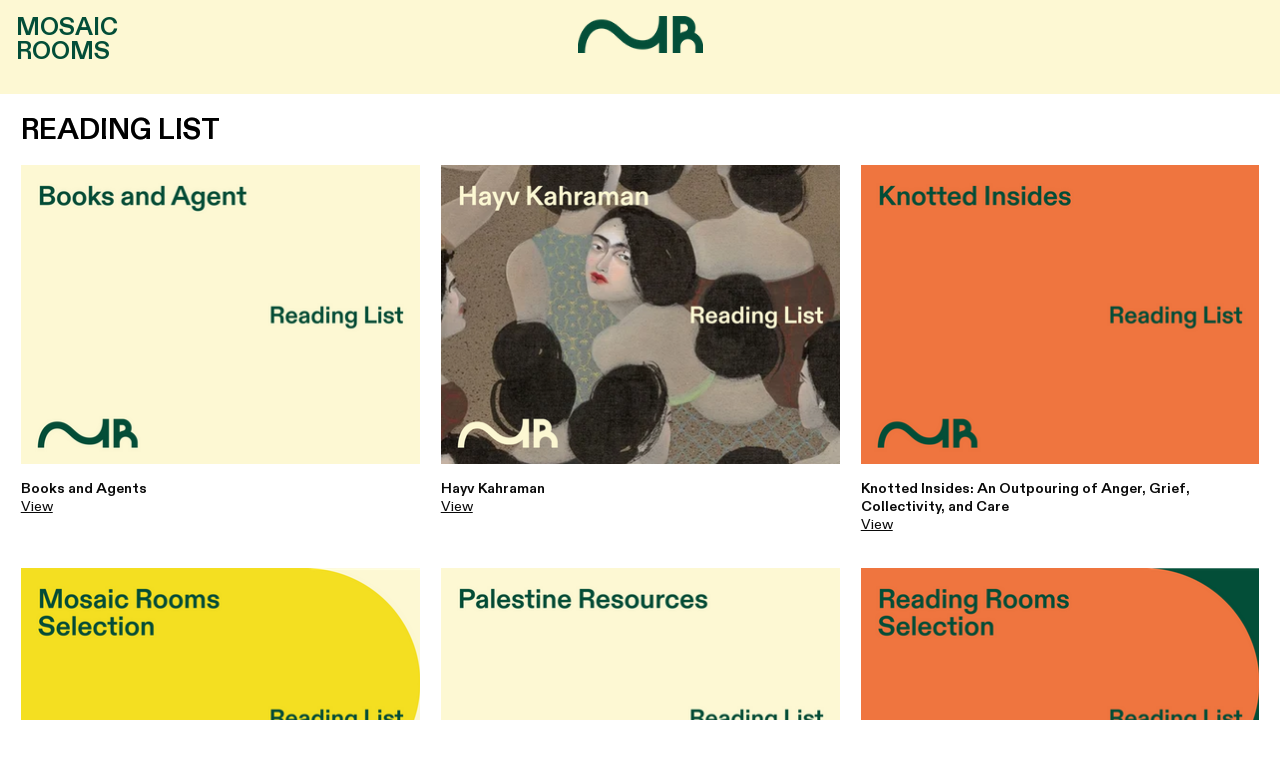

--- FILE ---
content_type: text/html; charset=utf-8
request_url: https://mosaicrooms.org/reading-list/
body_size: 217543
content:
<!DOCTYPE html>
<html class="wf-initial-load">
	<head>
		<meta charset="utf-8">
		<meta name="viewport" content="width=device-width, initial-scale=1, shrink-to-fit=no">

		
			<title>Reading list — Mosaic Rooms</title>
			<script>window.__PRELOADED_STATE__={"structure":{"byParent":{"root":["F2634274357","W3346999636","Y1901716761","A1330338437","U3986378085","T1539515354","V1496429509","W2151377432","D3225805371","Z1553224342","C3581924557","A2433613608","J0307535720","H2666600580","D1485803030","O2428214379","Y2678236886","X1164113111"],"U3986378085":["L2725676068","U1134546589","Z3233791834","V2720465077","R3603793107"],"T1539515354":[],"V1496429509":["V0776562425"],"W2151377432":[],"D3225805371":[],"Z1553224342":[],"C3581924557":[],"A2433613608":["L3488942643","E4216469449","S1109817514"],"L3488942643":[],"E4216469449":[],"S1109817514":[],"J0307535720":["J1558484667","Q1439131695","T1699432013","J1636813397"],"J1558484667":[],"Q1439131695":[],"T1699432013":[],"J1636813397":[],"H2666600580":[],"D1485803030":[],"O2428214379":["F0227447992","N4083399234","A3131930301","U3464378903","H1335035250","O2940680642","A2203821854","H2666057181"],"F0227447992":[],"N4083399234":[],"A3131930301":[],"U3464378903":[],"H1335035250":[],"O2940680642":[],"A2203821854":[],"H2666057181":[],"X1164113111":["R1830840433","I0152539240","A0965409943","S1028918209","P1497184910","O2031042201","F3186458846","R3281171361","M0600911317","J1142297178","T3791957308","U1640907699"],"S1028918209":[],"P1497184910":[],"O2031042201":[],"F3186458846":[],"R3281171361":[],"M0600911317":[],"J1142297178":[],"T3791957308":["L0324832946","K2837185409"],"L0324832946":["N4270598524","H1759638698","S4228520333","F2168119317","S1371186067","C3748106734"],"N4270598524":[],"H1759638698":[],"S4228520333":[],"F2168119317":[],"S1371186067":[],"C3748106734":["U0991499749","Q1114673666","O1203766816","J1665044258","I0425041927","B1394037228","E3981162846","Q2886422539","I2528729356"],"U0991499749":[],"Q1114673666":[],"O1203766816":[],"J1665044258":[],"I0425041927":[],"B1394037228":[],"E3981162846":[],"Q2886422539":[],"I2528729356":[],"K2837185409":[]},"bySort":{"F2634274357":0,"W3346999636":1,"Y1901716761":2,"A1330338437":3,"U3986378085":4,"T1539515354":11,"V1496429509":16,"W2151377432":22,"D3225805371":31,"Z1553224342":34,"C3581924557":37,"A2433613608":40,"L3488942643":41,"E4216469449":45,"S1109817514":49,"J0307535720":53,"J1558484667":54,"Q1439131695":59,"T1699432013":63,"J1636813397":67,"H2666600580":74,"D1485803030":81,"O2428214379":85,"F0227447992":86,"N4083399234":91,"A3131930301":95,"U3464378903":99,"H1335035250":104,"O2940680642":108,"A2203821854":113,"H2666057181":117,"Y2678236886":124,"X1164113111":125,"R1830840433":126,"I0152539240":128,"A0965409943":129,"S1028918209":130,"P1497184910":135,"O2031042201":140,"F3186458846":146,"R3281171361":154,"M0600911317":159,"J1142297178":166,"T3791957308":172,"L0324832946":173,"N4270598524":174,"H1759638698":178,"S4228520333":182,"F2168119317":186,"S1371186067":190,"C3748106734":194,"U0991499749":195,"Q1114673666":200,"O1203766816":205,"J1665044258":210,"I0425041927":214,"B1394037228":218,"E3981162846":222,"Q2886422539":226,"I2528729356":230,"K2837185409":235,"U1640907699":240,"L2725676068":5,"U1134546589":6,"Z3233791834":7,"V2720465077":8,"R3603793107":9,"V0776562425":17},"indexById":{"F2634274357":null,"W3346999636":null,"Y1901716761":null,"A1330338437":null,"U3986378085":0,"T1539515354":1,"V1496429509":2,"W2151377432":3,"D3225805371":4,"Z1553224342":5,"C3581924557":6,"A2433613608":7,"L3488942643":0,"E4216469449":1,"S1109817514":2,"J0307535720":8,"J1558484667":0,"Q1439131695":1,"T1699432013":2,"J1636813397":3,"H2666600580":9,"D1485803030":12,"O2428214379":13,"F0227447992":0,"N4083399234":1,"A3131930301":2,"U3464378903":3,"H1335035250":4,"O2940680642":5,"A2203821854":6,"H2666057181":7,"Y2678236886":null,"X1164113111":14,"R1830840433":null,"I0152539240":null,"A0965409943":null,"S1028918209":1,"P1497184910":2,"O2031042201":3,"F3186458846":4,"R3281171361":5,"M0600911317":6,"J1142297178":7,"T3791957308":8,"L0324832946":0,"N4270598524":0,"H1759638698":1,"S4228520333":2,"F2168119317":3,"S1371186067":4,"C3748106734":5,"U0991499749":0,"Q1114673666":1,"O1203766816":2,"J1665044258":3,"I0425041927":4,"B1394037228":5,"E3981162846":6,"Q2886422539":7,"I2528729356":8,"K2837185409":1,"U1640907699":null,"L2725676068":0,"U1134546589":1,"Z3233791834":2,"V2720465077":3,"R3603793107":4,"V0776562425":0},"liveIndexes":{}},"site":{"id":3007000,"direct_link":"https://mosaicrooms.org","display_url":"mosaicrooms.org","site_url":"3484691","domain":"mosaicrooms.org","domain_active":true,"domain_purchased":false,"domain_pending":false,"css_url":"https://mosaicrooms.org/stylesheet","rss_url":"https://mosaicrooms.org/rss","favicon_url":"https://freight.cargo.site/t/original/i/S2680127724480153604131966384892/MosaicRooms_Favicon_3.ico","website_title":"Mosaic Rooms","access_level":"public","is_private":false,"is_deleted":false,"is_upgraded":false,"is_template":false,"show_cargo_logo":false,"has_annex_upgrade":true,"has_domain_addon":true,"has_commerce_addon":false,"has_storage_addon":false,"can_duplicate":false,"can_copy":false,"site_password_enabled":false,"recent_date":"2025-06-18 10:59:19","upgrade_expire_date":"","version":"Cargo3","total_file_size":302346291,"promocode_type":null,"meta_tags":"","homepage_id":"U3986378085","homepage_purl":"landingpage","mobile_homepage_id":"U3986378085","mobile_homepage_purl":"landingpage","screenshot":{"id":72499659,"name":"screenshot-0712975994.jpg","hash":"O2758386950529743918687186303852","width":1792,"height":1120,"file_size":null,"file_type":"jpg","mime_type":"image/jpeg","is_image":true,"is_video":false},"site_preview_type":"none","site_preview_image":[],"site_preview_url":null,"has_site_description":true,"site_description":"cargo.site","custom_html":"","shop_id":88153,"fonts":[{"family":"Diatype Variable","provider":"cargo"}],"tags":[{"tag":"Exhibitions","url":"exhibitions"}]},"pages":{"byId":{"F2634274357":{"id":"F2634274357","title":"Overlay","purl":"overlay-1","page_type":"page","content":"\u003ca class=\"overlay-text-158707\" href=\"what's-on\" rel=\"history\" style=\"background: rgb(3, 78, 56); display: inline-block; border-style: solid; color: rgb(253, 248, 211); filter: drop-shadow(0.4rem 0.2rem 0.6rem rgba(0, 0, 0, 0.1)); will-change: filter; --font-scale: 0.7;\">What’s on\u003c/a> \u003cbr />\n\u003cbr />\n\u003ca class=\"overlay-text-158707\" href=\"#creative-learning\" rel=\"history\" style=\"background: rgb(247, 185, 177); display: inline-block; border-style: solid; color: rgb(3, 78, 56); filter: drop-shadow(0.4rem 0.2rem 0.6rem rgba(0, 0, 0, 0.1)); will-change: filter; --font-scale: 0.7;\">Learning\u003c/a>\u003cbr />\n\u003cbr />\n\u003ca class=\"overlay-text-158707\" href=\"https://shop.mosaicrooms.org\" style=\"background: #f4df21; display: inline-block; border-style: solid; color: rgb(3, 78, 56); filter: drop-shadow(0.4rem 0.2rem 0.6rem rgba(0, 0, 0, 0.1)); will-change: filter; --font-scale: 0.7;\">Bookshop\u003c/a>\u003cbr />\n\u003cbr />\n\u003ca class=\"overlay-text-158707\" href=\"#reading-list\" rel=\"history\" style=\"background: rgb(253, 248, 211); display: inline-block; border-style: solid; color: rgb(3, 78, 56); filter: drop-shadow(0.4rem 0.2rem 0.6rem rgba(0, 0, 0, 0.1)); will-change: filter; --font-scale: 0.7;\">Resources\u003c/a>\u003cbr />\n\u003cbr />\n\u003ca class=\"overlay-text-158707\" href=\"visit-us-1\" rel=\"history\" style=\"background: rgb(3, 78, 56); display: inline-block; border-style: solid; color: rgb(253, 248, 211); filter: drop-shadow(0.4rem 0.2rem 0.6rem rgba(0, 0, 0, 0.1)); will-change: filter; --font-scale: 0.7;\">Visit Us\u003c/a> \u003cbr />\n\u003cbr />\n\u003ca class=\"overlay-text-158707\" href=\"about-us\" rel=\"history\" style=\"background: rgb(247, 185, 177); display: inline-block; border-style: solid; color: rgb(3, 78, 56); filter: drop-shadow(0.4rem 0.2rem 0.6rem rgba(0, 0, 0, 0.1)); will-change: filter; --font-scale: 0.7;\">About Us\u003c/a>\u003cbr />\n\u003cbr />","local_css":"[id=\"F2634274357\"].page {\n\tmin-height: var(--viewport-height);\n\tjustify-content: flex-start;\n}\n\n[id=\"F2634274357\"] .page-content {\n\talign-items: center;\n\ttext-align: center;\n\tpadding: 3rem;\n}\n\n[id=\"F2634274357\"] .page-layout {\n\talign-items: flex-start;\n\tmax-width: 100%;\n}","display":true,"stack":false,"pin":false,"overlay":true,"password_enabled":false,"page_count":0,"page_design_options":null,"backdrops":{"activeBackdrop":"none","backdropSettings":{"wallpaper":{"margin":"0rem"}}},"pin_options":{"screen_visibility":"all","position":"top","overlay":true,"fixed":false,"adjust":true},"overlay_options":{"closeOnClickout":true,"closeOnNavigate":true,"animateOnOpen":{"fade":true,"speed":0.3,"slideAmount":3,"slideDirection":"top","wipeShape":"circle","easing":"ease-in-out","scaleAmount":0,"rotateAmount":0},"animateOnClose":{"fade":true,"speed":0.3,"slideAmount":3,"slideDirection":"top","wipeShape":"default","easing":"ease-in-out","scaleAmount":0,"rotateAmount":0},"openOnLoad":false},"thumb_media_id":null,"thumbnail":null,"thumb_meta":[],"media":[],"tags":[],"access_level":"public"},"W3346999636":{"id":"W3346999636","title":"Header—menu","purl":"header—menu","page_type":"page","content":"\u003ccolumn-set gutter=\"0.0rem\">\u003ccolumn-unit slot=\"0\" span=\"3\">\n    \u003cdiv style=\"text-align: right\">\n      \u003cdiv style=\"text-align: left\">\u003cb>\u003ch2 style=\"color: rgb(3, 78, 56); --font-scale: 1.2;\">MOSAIC\u003cbr />\nROOMS\u003c/h2>\u003c/b>\u003cbr />\u003c/div>\u003c/div>\u003c/column-unit>\u003ccolumn-unit slot=\"1\" span=\"6\">\u003cdiv style=\"text-align: center\">\u003cmedia-item class=\"linked\" hash=\"E2420376052912860883643640543996\" href=\"#highlight\" limit-by=\"width\" rel=\"history\" scale=\"20%\">\u003c/media-item>\u003cspan class=\"title-1\">\u003c/span>\u003c/div>\u003c/column-unit>\u003ccolumn-unit slot=\"2\" span=\"3\">\u003cdiv style=\"text-align: right\">\u003ca class=\"icon-link menu-button\" href=\"overlay-1\" rel=\"history\">\u003ctext-icon icon=\"plus-2\">\u003c/text-icon>\u003c/a>\u003c/div>\u003cdiv style=\"text-align: center\">\u003c/div>\u003c/column-unit>\u003c/column-set>","local_css":"[id=\"W3346999636\"] .page-content {\n\tpadding: 1.5rem;\n\tbackground-color: #fdf8d3;\n\tbox-shadow: 0.4rem 0.4rem 1rem 0rem rgba(0,0,0,0);\n\tborder-radius: 0rem;\n}\n\n[id=\"W3346999636\"].page {\n\tjustify-content: center;\n\tmin-height: auto;\n}\n\n[id=\"W3346999636\"] .page-layout {\n\tmax-width: 100%;\n\tpadding: 0rem;\n}\n\n.overlay-content:has([id=\"W3346999636\"]) {\n}","display":true,"stack":false,"pin":true,"overlay":false,"password_enabled":false,"page_count":0,"page_design_options":null,"backdrops":{"activeBackdrop":"none","backdropSettings":{"gradient":{"gradient-type":"linear","color-one-active":true,"color-one":"rgb(0, 0, 0)","color-two-active":true,"color-two":"rgb(235, 235, 235)","color-three-active":true,"color-three":"rgb(214, 214, 214)","pos-x":19.5,"pos-y":0,"rotation":180,"smoothness":100,"scale":100,"repeat":false,"animation-speed":0,"clipScroll":false},"legacy/slitscan":{"image":"C1130070476718574804546322926826","scan_size":54.3,"scan_cycles":17.7,"wiggle":47.5,"target_speed":-73,"orientation":"horizontal","mouse_interaction":true,"scroll_interaction":true}}},"pin_options":{"screen_visibility":"desktop","position":"top","overlay":true,"fixed":true,"adjust":true},"overlay_options":{},"thumb_media_id":59715629,"thumbnail":{"id":59715629,"name":"MosaicRooms_LogoLockup_Dark.png","hash":"P2410786321307578559246402550524","width":2084,"height":346,"file_size":37935,"file_type":"png","mime_type":"image/png","is_image":true,"is_video":false,"is_url":false,"is_placeholder":false,"has_audio_track":null,"duration":null,"url":null,"url_id":null,"url_thumb":null,"url_type":null,"created_at":"2025-06-18 14:29:48.759417","updated_at":"2025-06-18 14:29:48.759417"},"thumb_meta":{"hide_from_index":true},"media":[{"id":59715629,"name":"MosaicRooms_LogoLockup_Dark.png","hash":"P2410786321307578559246402550524","width":2084,"height":346,"file_size":37935,"file_type":"png","mime_type":"image/png","is_image":true,"is_video":false,"is_url":false,"in_use":true,"created_at":"2025-06-18T14:29:48.759417Z","updated_at":"2025-06-18T14:29:48.759417Z"},{"id":60053717,"name":"MosaicRooms_Logo_Dark.png","hash":"E2420376052912860883643640543996","width":8000,"height":2309,"file_size":164230,"file_type":"png","mime_type":"image/png","is_image":true,"is_video":false,"is_url":false,"in_use":true,"created_at":"2025-06-24T14:54:09.159625Z","updated_at":"2025-06-24T14:54:09.159625Z"}],"tags":[],"access_level":"public"},"Y1901716761":{"id":"Y1901716761","title":"Donate","purl":"donate-1","page_type":"page","content":"\u003ccolumn-set gutter=\"0.0rem\">\u003ccolumn-unit slot=\"0\" span=\"3\">\u003cmedia-item class=\"linked\" hash=\"L2679972231856841918272397081340\" href=\"https://square.link/u/DoR8U57p\" limit-by=\"width\" media-style=\"filter: drop-shadow(0.4rem 0.2rem 0.60rem rgba(0, 0, 0, 0.1)); will-change: filter;\" scale=\"30%\" target=\"_blank\" uses=\"inline-part-styles\">\u003c/media-item>\u003c/column-unit>\u003ccolumn-unit slot=\"1\" span=\"6\">\u003cdiv style=\"text-align: center\">\u003c/div>\u003c/column-unit>\u003ccolumn-unit slot=\"2\" span=\"3\">\u003cdiv style=\"text-align: right\">\u003ca href=\"overlay-1\" rel=\"history\" style=\"--font-scale: 2; color: rgb(3, 78, 56);\">\u003c/a>\u003c/div>\u003cdiv style=\"text-align: center\">\u003c/div>\u003c/column-unit>\u003c/column-set>","local_css":"[id=\"Y1901716761\"] .page-content {\n\tpadding: 1.5rem;\n\talign-items: flex-end;\n}\n\n[id=\"Y1901716761\"].page {\n\tjustify-content: center;\n\tmin-height: var(--viewport-height);\n}\n\n[id=\"Y1901716761\"] .page-layout {\n\tmax-width: 100%;\n\talign-items: flex-end;\n}\n\n.overlay-content:has([id=\"Y1901716761\"]) {\n}","display":true,"stack":false,"pin":true,"overlay":false,"password_enabled":false,"page_count":0,"page_design_options":null,"backdrops":{"activeBackdrop":"none","backdropSettings":{"gradient":{"gradient-type":"linear","color-one-active":true,"color-one":"rgb(0, 0, 0)","color-two-active":true,"color-two":"rgb(235, 235, 235)","color-three-active":true,"color-three":"rgb(214, 214, 214)","pos-x":19.5,"pos-y":0,"rotation":180,"smoothness":100,"scale":100,"repeat":false,"animation-speed":0,"clipScroll":false},"legacy/slitscan":{"image":"C1130070476718574804546322926826","scan_size":54.3,"scan_cycles":17.7,"wiggle":47.5,"target_speed":-73,"orientation":"horizontal","mouse_interaction":true,"scroll_interaction":true}}},"pin_options":{"screen_visibility":"all","position":"bottom","overlay":true,"fixed":true,"adjust":false},"overlay_options":{},"thumb_media_id":59715629,"thumbnail":{"id":59715629,"name":"MosaicRooms_LogoLockup_Dark.png","hash":"P2410786321307578559246402550524","width":2084,"height":346,"file_size":37935,"file_type":"png","mime_type":"image/png","is_image":true,"is_video":false,"is_url":false,"is_placeholder":false,"has_audio_track":null,"duration":null,"url":null,"url_id":null,"url_thumb":null,"url_type":null,"created_at":"2025-06-18 14:29:48.759417","updated_at":"2025-06-18 14:29:48.759417"},"thumb_meta":{"hide_from_index":true},"media":[{"id":59715629,"name":"MosaicRooms_LogoLockup_Dark.png","hash":"P2410786321307578559246402550524","width":2084,"height":346,"file_size":37935,"file_type":"png","mime_type":"image/png","is_image":true,"is_video":false,"is_url":false,"in_use":true,"created_at":"2025-06-18T14:29:48.759417Z","updated_at":"2025-06-18T14:29:48.759417Z"},{"id":69606496,"name":"MosaicRooms_DonateButton_V2.png","hash":"L2679972231856841918272397081340","width":2084,"height":2084,"file_size":96398,"file_type":"png","mime_type":"image/png","is_image":true,"is_video":false,"is_url":false,"in_use":true,"created_at":"2025-12-04T11:59:46.331663Z","updated_at":"2025-12-04T11:59:46.331663Z"}],"tags":[],"access_level":"public"},"A1330338437":{"id":"A1330338437","title":"Header — Mobile","purl":"header-—-mobile","page_type":"page","content":"\u003ccolumn-set gutter=\"3rem\" mobile-gutter=\"2rem\" mobile-stack=\"false\">\u003ccolumn-unit slot=\"0\" span=\"2\">\u003cspan class=\"header\" style=\"color: rgb(255, 255, 255);\">\u003c/span>\u003c/column-unit>\u003ccolumn-unit slot=\"1\" span=\"8\">\u003cdiv style=\"text-align: center\">\u003cmedia-item hash=\"P2410786321307578559246402550524\" limit-by=\"width\" scale=\"75%\">\u003c/media-item>\u003c/div>\u003cdiv style=\"text-align: right\">\u003c/div>\u003c/column-unit>\u003ccolumn-unit slot=\"2\" span=\"2\">\u003cdiv style=\"text-align: right\">\u003ca class=\"icon-link\" href=\"overlay-1\" rel=\"history\" style=\"--font-scale: 2.78;\">\u003ctext-icon icon=\"plus-2\">\u003c/text-icon>\u003c/a>\u003c/div>\u003c/column-unit>\u003c/column-set>","local_css":"[id=\"A1330338437\"] .page-content {\n\tbackground-color: #ffffff;\n}\n\n[id=\"A1330338437\"].page {\n\tmin-height: auto;\n}","display":true,"stack":false,"pin":true,"overlay":false,"password_enabled":false,"page_count":null,"page_design_options":null,"backdrops":{"activeBackdrop":"none"},"pin_options":{"screen_visibility":"mobile","position":"top","overlay":true,"fixed":true,"adjust":true},"overlay_options":{"closeOnClickout":true,"closeOnNavigate":true,"animateOnOpen":{"fade":false,"speed":0,"slideAmount":0,"slideDirection":"default","wipeShape":"default","easing":"linear","scaleAmount":0,"rotateAmount":0},"animateOnClose":{"fade":false,"speed":0,"slideAmount":0,"slideDirection":"default","wipeShape":"default","easing":"linear","scaleAmount":0,"rotateAmount":0}},"thumb_media_id":60053717,"thumbnail":{"id":60053717,"name":"MosaicRooms_Logo_Dark.png","hash":"E2420376052912860883643640543996","width":8000,"height":2309,"file_size":164230,"file_type":"png","mime_type":"image/png","is_image":true,"is_video":false,"is_url":false,"is_placeholder":false,"has_audio_track":null,"duration":null,"url":null,"url_id":null,"url_thumb":null,"url_type":null,"created_at":"2025-06-24 14:54:09.159625","updated_at":"2025-06-24 14:54:09.159625"},"thumb_meta":{"hide_from_index":true},"media":[{"id":59715629,"name":"MosaicRooms_LogoLockup_Dark.png","hash":"P2410786321307578559246402550524","width":2084,"height":346,"file_size":37935,"file_type":"png","mime_type":"image/png","is_image":true,"is_video":false,"is_url":false,"in_use":true,"created_at":"2025-06-18T14:29:48.759417Z","updated_at":"2025-06-18T14:29:48.759417Z"},{"id":60053717,"name":"MosaicRooms_Logo_Dark.png","hash":"E2420376052912860883643640543996","width":8000,"height":2309,"file_size":164230,"file_type":"png","mime_type":"image/png","is_image":true,"is_video":false,"is_url":false,"in_use":true,"created_at":"2025-06-24T14:54:09.159625Z","updated_at":"2025-06-24T14:54:09.159625Z"}],"tags":[],"access_level":"public"},"Y2678236886":{"id":"Y2678236886","title":"Footer","purl":"footer","page_type":"page","content":"\u003ccolumn-set mobile-stack=\"true\">\u003ccolumn-unit slot=\"0\">\u003cmedia-item hash=\"P2410786321307578559246402550524\" limit-by=\"width\" scale=\"80%\">\u003c/media-item>\u003c/column-unit>\u003ccolumn-unit slot=\"1\">\u003c/column-unit>\u003ccolumn-unit slot=\"2\">\u003cspan class=\"caption\">\u003cb>\u003ca href=\"#visit-us\" rel=\"history\">Contact Us\u003c/a>\u003cbr />\n\u003ca href=\"https://freight.cargo.site/m/E2745703291587726942775600985301/Mosaic-Rooms-Privacy-Notice-Jan-2026.pdf\" target=\"_blank\">Privacy Policy\u003c/a>\u003cbr />\n\u003ca href=\"https://freight.cargo.site/m/N2747039618074399215892426110165/Terms-and-Conditions---Mosaic-Rooms-2026.pdf\" target=\"_blank\">Terms &#x26; Conditions\n\u003c/a>\u003cbr />\n\u003c/b>\u003cbr />\n\u003cb>Enquiries\u003c/b>\u003cbr />\n\u003cu>\u003ca href=\"mailto:info@mosaicrooms.org\" rel=\"mailto\">General \u003c/a>\u003cbr />\n\u003ca href=\"mailto:learning@mosaicrooms.org\" rel=\"mailto\">Learning\u003c/a>\u003cbr />\n\u003ca href=\"mailto:press@mosaicrooms.org\" rel=\"mailto\">Press\u003c/a>\u003c/u>\u003cbr />\n\u003c/span>\n\u003c/column-unit>\u003ccolumn-unit slot=\"3\">\n  \u003cspan class=\"caption\">\n\u003ca href=\"https://maps.app.goo.gl/8bBudTcrHZWKdBjU7\" target=\"_blank\">Mosaic Rooms\u003cbr />\n226 Cromwell Road, London, SW5 0SW\u003c/a>\u003cbr />\n\u003cbr />E    \u003ca href=\"mailto:info@mosaicrooms.org\" rel=\"mailto\">contact@mosaicrooms.org\u003c/a>\u003cbr />\nT    +44 020 7370 9990\u003cbr />\u003cbr />\n\n\u003cbr />\n\u003cspan style=\"--font-scale: 1.7;\">\u003ca class=\"icon-link\" href=\"https://www.instagram.com/themosaicrooms/\" target=\"_blank\">\u003ctext-icon icon=\"instagram\">\u003c/text-icon>\u003c/a>\u003ca class=\"icon-link\" href=\"https://www.facebook.com/themosaicrooms/\" target=\"_blank\"> \u003ctext-icon icon=\"facebook\">\u003c/text-icon>\u003c/a> \u003ca class=\"icon-link\" href=\"https://x.com/MosaicRooms\" target=\"_blank\">\u003ctext-icon icon=\"x\">\u003c/text-icon>\u003c/a>  \u003ca class=\"icon-link\" href=\"https://vimeo.com/themosaicrooms\" target=\"_blank\">\u003ctext-icon icon=\"vimeo\">\u003c/text-icon>\u003c/a> \u003ca class=\"icon-link\" href=\"https://soundcloud.com/themosaicrooms\" target=\"_blank\">\u003ctext-icon icon=\"soundcloud\">\u003c/text-icon>\u003c/a>\u003c/span>\u003c/span>\n\n  \u003c!--   Actual functional form   -->\n  \u003cbr />\n\u003cbr />\n\u003cbr />\n\u003cbr />\n\u003cbr />\n\u003cbr />\n   \u003c/column-unit>\u003c/column-set>","local_css":"[id=\"Y2678236886\"].page {\n  background-color: #f7b9b1;\n\tmin-height: auto;\n}\n\n.footer-form {\n  max-width: 280px;\n  margin-top: 10px;\n}\n\n.footer-form input[type=\"email\"] {\n  width: 100%;\n  border: none;\n  border-bottom: 1px solid #034e38;\n  background: transparent;\n  padding: 6px 0;\n  font-size: 16px;\n  color: #034e38;\n  outline: none;\n}\n.footer-form button:hover {\n  text-decoration: underline;\n  font-weight: 700;\n}\n\n.footer-form input::placeholder {\n  color: rgba(3, 78, 56, 0.5); /* 50% opacity deep green */\n}\n\n.footer-form button {\n  margin-top: 10px;\n  padding: 6px 0;\n  font-size: 16px;\n  font-weight: 400;\n  background: none;\n  color: #034e38;\n  border: none;\n  cursor: pointer;\n  transition: font-weight 0.3s ease;\n}\n\n.footer-form button.bold {\n  font-weight: 700;\n}\n\n.footer-form button:hover {\n  text-decoration: underline;\n}\n\n[id=\"Y2678236886\"] .page-layout {\n}\n\n[id=\"Y2678236886\"] .page-content {\n}","display":true,"stack":false,"pin":true,"overlay":false,"password_enabled":false,"page_count":null,"page_design_options":null,"backdrops":{"activeBackdrop":"none"},"pin_options":{"screen_visibility":"all","position":"bottom","overlay":false,"fixed":false,"adjust":true},"overlay_options":{},"thumb_media_id":59715629,"thumbnail":{"id":59715629,"name":"MosaicRooms_LogoLockup_Dark.png","hash":"P2410786321307578559246402550524","width":2084,"height":346,"file_size":37935,"file_type":"png","mime_type":"image/png","is_image":true,"is_video":false,"is_url":false,"is_placeholder":false,"has_audio_track":null,"duration":null,"url":null,"url_id":null,"url_thumb":null,"url_type":null,"created_at":"2025-06-18 14:29:48.759417","updated_at":"2025-06-18 14:29:48.759417"},"thumb_meta":[],"media":[{"id":59715629,"name":"MosaicRooms_LogoLockup_Dark.png","hash":"P2410786321307578559246402550524","width":2084,"height":346,"file_size":37935,"file_type":"png","mime_type":"image/png","is_image":true,"is_video":false,"is_url":false,"in_use":true,"created_at":"2025-06-18T14:29:48.759417Z","updated_at":"2025-06-18T14:29:48.759417Z"}],"tags":[],"access_level":"public"},"R1830840433":{"id":"R1830840433","title":"Overlay Template","purl":"overlay-template","page_type":"page","content":"\u003ca class=\"overlay-text-158707\" href=\"what's-on\" rel=\"history\" style=\"background: rgb(3, 78, 56); display: inline-block; border-style: solid; color: rgb(253, 248, 211); filter: drop-shadow(0.4rem 0.2rem 0.6rem rgba(0, 0, 0, 0.1)); will-change: filter; --font-scale: 0.7;\">What’s on\u003c/a> \u003cbr />\n\u003cbr />\n\u003ca class=\"overlay-text-158707\" href=\"#creative-learning\" rel=\"history\" style=\"background: rgb(247, 185, 177); display: inline-block; border-style: solid; color: rgb(3, 78, 56); filter: drop-shadow(0.4rem 0.2rem 0.6rem rgba(0, 0, 0, 0.1)); will-change: filter; --font-scale: 0.7;\">Learning\u003c/a>\u003cbr />\n\u003cbr />\n\u003ca class=\"overlay-text-158707\" href=\"https://shop.mosaicrooms.org\" style=\"background: #f4df21; display: inline-block; border-style: solid; color: rgb(3, 78, 56); filter: drop-shadow(0.4rem 0.2rem 0.6rem rgba(0, 0, 0, 0.1)); will-change: filter; --font-scale: 0.7;\">Bookshop\u003c/a>\u003cbr />\n\u003cbr />\n\u003ca class=\"overlay-text-158707\" href=\"#reading-list\" rel=\"history\" style=\"background: rgb(253, 248, 211); display: inline-block; border-style: solid; color: rgb(3, 78, 56); filter: drop-shadow(0.4rem 0.2rem 0.6rem rgba(0, 0, 0, 0.1)); will-change: filter; --font-scale: 0.7;\">Resources\u003c/a>\u003cbr />\n\u003cbr />\n\u003ca class=\"overlay-text-158707\" href=\"support-us\" rel=\"history\" style=\"background: rgb(3, 78, 56); display: inline-block; border-style: solid; color: rgb(253, 248, 211); filter: drop-shadow(0.4rem 0.2rem 0.6rem rgba(0, 0, 0, 0.1)); will-change: filter; --font-scale: 0.7;\">Support Us\u003c/a> \u003cbr />\n\u003cbr />\n\u003ca class=\"overlay-text-158707\" href=\"#visit-us\" rel=\"history\" style=\"background: rgb(247, 185, 177); display: inline-block; border-style: solid; color: rgb(3, 78, 56); filter: drop-shadow(0.4rem 0.2rem 0.6rem rgba(0, 0, 0, 0.1)); will-change: filter; --font-scale: 0.7;\">Visit Us\u003c/a>\u003cbr />\n\u003cbr />\n\u003ca class=\"overlay-text-158707\" href=\"#about\" rel=\"history\" style=\"background: rgb(244, 223, 33); display: inline-block; border-style: solid; color: rgb(3, 78, 56); filter: drop-shadow(0.4rem 0.2rem 0.6rem rgba(0, 0, 0, 0.1)); will-change: filter; --font-scale: 0.7;\">About Us\u003c/a>\u003cbr />\n\u003cbr />","local_css":"[id=\"R1830840433\"].page {\n\tmin-height: var(--viewport-height);\n\tjustify-content: flex-start;\n}\n\n[id=\"R1830840433\"] .page-content {\n\talign-items: center;\n\ttext-align: center;\n\tpadding: 3rem;\n}\n\n[id=\"R1830840433\"] .page-layout {\n\talign-items: flex-start;\n\tmax-width: 100%;\n}","display":true,"stack":false,"pin":false,"overlay":true,"password_enabled":false,"page_count":0,"page_design_options":null,"backdrops":{"activeBackdrop":"none","backdropSettings":{"wallpaper":{"margin":"0rem"}}},"pin_options":{"screen_visibility":"all","position":"top","overlay":true,"fixed":false,"adjust":true},"overlay_options":{"closeOnClickout":true,"closeOnNavigate":true,"animateOnOpen":{"fade":true,"speed":0.3,"slideAmount":3,"slideDirection":"top","wipeShape":"circle","easing":"ease-in-out","scaleAmount":0,"rotateAmount":0},"animateOnClose":{"fade":true,"speed":0.3,"slideAmount":3,"slideDirection":"top","wipeShape":"default","easing":"ease-in-out","scaleAmount":0,"rotateAmount":0},"openOnLoad":false},"thumb_media_id":null,"thumbnail":null,"thumb_meta":[],"media":[],"tags":[],"access_level":"public"},"I0152539240":{"id":"I0152539240","title":"Donate Template","purl":"donate-template","page_type":"page","content":"\u003ccolumn-set gutter=\"0.0rem\">\u003ccolumn-unit slot=\"0\" span=\"3\">\u003cmedia-item class=\"linked\" hash=\"L2679972231856841918272397081340\" href=\"https://square.link/u/DoR8U57p\" limit-by=\"width\" media-style=\"filter: drop-shadow(0.4rem 0.2rem 0.60rem rgba(0, 0, 0, 0.1)); will-change: filter;\" scale=\"30%\" target=\"_blank\" uses=\"inline-part-styles\">\u003c/media-item>\u003c/column-unit>\u003ccolumn-unit slot=\"1\" span=\"6\">\u003cdiv style=\"text-align: center\">\u003c/div>\u003c/column-unit>\u003ccolumn-unit slot=\"2\" span=\"3\">\u003cdiv style=\"text-align: right\">\u003ca href=\"overlay-1\" rel=\"history\" style=\"--font-scale: 2; color: rgb(3, 78, 56);\">\u003c/a>\u003c/div>\u003cdiv style=\"text-align: center\">\u003c/div>\u003c/column-unit>\u003c/column-set>","local_css":"[id=\"I0152539240\"] .page-content {\n\tpadding: 1.5rem;\n\talign-items: flex-end;\n}\n\n[id=\"I0152539240\"].page {\n\tjustify-content: center;\n\tmin-height: var(--viewport-height);\n}\n\n[id=\"I0152539240\"] .page-layout {\n\tmax-width: 100%;\n\talign-items: flex-end;\n}\n\n.overlay-content:has([id=\"I0152539240\"]) {\n}","display":true,"stack":false,"pin":true,"overlay":false,"password_enabled":false,"page_count":0,"page_design_options":null,"backdrops":{"activeBackdrop":"none","backdropSettings":{"gradient":{"gradient-type":"linear","color-one-active":true,"color-one":"rgb(0, 0, 0)","color-two-active":true,"color-two":"rgb(235, 235, 235)","color-three-active":true,"color-three":"rgb(214, 214, 214)","pos-x":19.5,"pos-y":0,"rotation":180,"smoothness":100,"scale":100,"repeat":false,"animation-speed":0,"clipScroll":false},"legacy/slitscan":{"image":"C1130070476718574804546322926826","scan_size":54.3,"scan_cycles":17.7,"wiggle":47.5,"target_speed":-73,"orientation":"horizontal","mouse_interaction":true,"scroll_interaction":true}}},"pin_options":{"screen_visibility":"all","position":"bottom","overlay":true,"fixed":true,"adjust":false},"overlay_options":{},"thumb_media_id":59715629,"thumbnail":{"id":59715629,"name":"MosaicRooms_LogoLockup_Dark.png","hash":"P2410786321307578559246402550524","width":2084,"height":346,"file_size":37935,"file_type":"png","mime_type":"image/png","is_image":true,"is_video":false,"is_url":false,"is_placeholder":false,"has_audio_track":null,"duration":null,"url":null,"url_id":null,"url_thumb":null,"url_type":null,"created_at":"2025-06-18 14:29:48.759417","updated_at":"2025-06-18 14:29:48.759417"},"thumb_meta":{"hide_from_index":true},"media":[{"id":59715629,"name":"MosaicRooms_LogoLockup_Dark.png","hash":"P2410786321307578559246402550524","width":2084,"height":346,"file_size":37935,"file_type":"png","mime_type":"image/png","is_image":true,"is_video":false,"is_url":false,"in_use":true,"created_at":"2025-06-18T14:29:48.759417Z","updated_at":"2025-06-18T14:29:48.759417Z"},{"id":69606496,"name":"MosaicRooms_DonateButton_V2.png","hash":"L2679972231856841918272397081340","width":2084,"height":2084,"file_size":96398,"file_type":"png","mime_type":"image/png","is_image":true,"is_video":false,"is_url":false,"in_use":true,"created_at":"2025-12-04T11:59:46.331663Z","updated_at":"2025-12-04T11:59:46.331663Z"}],"tags":[],"access_level":"public"},"A0965409943":{"id":"A0965409943","title":"Header — Mobile Template","purl":"header-—-mobile-template","page_type":"page","content":"\u003ccolumn-set gutter=\"3rem\" mobile-gutter=\"2rem\" mobile-stack=\"false\">\u003ccolumn-unit slot=\"0\" span=\"2\">\u003cspan class=\"header\" style=\"color: rgb(255, 255, 255);\">\u003c/span>\u003c/column-unit>\u003ccolumn-unit slot=\"1\" span=\"8\">\u003cdiv style=\"text-align: center\">\u003cmedia-item hash=\"P2410786321307578559246402550524\" limit-by=\"width\" scale=\"75%\">\u003c/media-item>\u003c/div>\u003cdiv style=\"text-align: right\">\u003c/div>\u003c/column-unit>\u003ccolumn-unit slot=\"2\" span=\"2\">\u003cdiv style=\"text-align: right\">\u003ca class=\"icon-link\" href=\"overlay-1\" rel=\"history\" style=\"--font-scale: 2.78;\">\u003ctext-icon icon=\"plus-2\">\u003c/text-icon>\u003c/a>\u003c/div>\u003c/column-unit>\u003c/column-set>","local_css":"[id=\"A0965409943\"] .page-content {\n\tbackground-color: #ffffff;\n}\n\n[id=\"A0965409943\"].page {\n\tmin-height: auto;\n}","display":true,"stack":false,"pin":true,"overlay":false,"password_enabled":false,"page_count":0,"page_design_options":null,"backdrops":{"activeBackdrop":"none"},"pin_options":{"screen_visibility":"mobile","position":"top","overlay":true,"fixed":true,"adjust":true},"overlay_options":{"closeOnClickout":true,"closeOnNavigate":true,"animateOnOpen":{"fade":false,"speed":0,"slideAmount":0,"slideDirection":"default","wipeShape":"default","easing":"linear","scaleAmount":0,"rotateAmount":0},"animateOnClose":{"fade":false,"speed":0,"slideAmount":0,"slideDirection":"default","wipeShape":"default","easing":"linear","scaleAmount":0,"rotateAmount":0}},"thumb_media_id":60053717,"thumbnail":{"id":60053717,"name":"MosaicRooms_Logo_Dark.png","hash":"E2420376052912860883643640543996","width":8000,"height":2309,"file_size":164230,"file_type":"png","mime_type":"image/png","is_image":true,"is_video":false,"is_url":false,"is_placeholder":false,"has_audio_track":null,"duration":null,"url":null,"url_id":null,"url_thumb":null,"url_type":null,"created_at":"2025-06-24 14:54:09.159625","updated_at":"2025-06-24 14:54:09.159625"},"thumb_meta":{"hide_from_index":true},"media":[{"id":59715629,"name":"MosaicRooms_LogoLockup_Dark.png","hash":"P2410786321307578559246402550524","width":2084,"height":346,"file_size":37935,"file_type":"png","mime_type":"image/png","is_image":true,"is_video":false,"is_url":false,"in_use":true,"created_at":"2025-06-18T14:29:48.759417Z","updated_at":"2025-06-18T14:29:48.759417Z"},{"id":60053717,"name":"MosaicRooms_Logo_Dark.png","hash":"E2420376052912860883643640543996","width":8000,"height":2309,"file_size":164230,"file_type":"png","mime_type":"image/png","is_image":true,"is_video":false,"is_url":false,"in_use":true,"created_at":"2025-06-24T14:54:09.159625Z","updated_at":"2025-06-24T14:54:09.159625Z"}],"tags":[],"access_level":"public"},"U1640907699":{"id":"U1640907699","title":"Footer Template","purl":"footer-template","page_type":"page","content":"\u003ccolumn-set mobile-stack=\"true\">\u003ccolumn-unit slot=\"0\">\u003cmedia-item hash=\"P2410786321307578559246402550524\" limit-by=\"width\" scale=\"80%\">\u003c/media-item>\u003c/column-unit>\u003ccolumn-unit slot=\"1\">\u003c/column-unit>\u003ccolumn-unit slot=\"2\">\u003cspan class=\"caption\">\u003cb>\u003ca href=\"#visit-us\" rel=\"history\">Contact Us\u003c/a>\u003cbr />\n\u003ca href=\"https://freight.cargo.site/m/J2671184593276337799429227772668/Mosaic_Rooms_Privacy_Policy_2023.pdf\" target=\"_blank\">Privacy Policy\u003c/a>\u003cbr />\n\u003ca href=\"https://freight.cargo.site/m/Y2671184593350124775724065979132/MR-TC.pdf\" target=\"_blank\">Terms &amp; Conditions\n\u003c/a>\u003cbr />\n\u003c/b>\u003cbr />\n\u003cb>Enquiries\u003c/b>\u003cbr />\n\u003cu>\u003ca href=\"mailto:info@mosaicrooms.org\" rel=\"mailto\">General Enquiries\u003c/a>\u003cbr />\n\u003ca href=\"mailto:learning@mosaicrooms.org\" rel=\"mailto\">General Learning\u003c/a>\u003cbr />\n\u003ca href=\"mailto:press@mosaicrooms.org\" rel=\"mailto\">General Press\u003c/a>\u003c/u>\u003cbr />\n\u003cbr />\n\u003c/span>\n\u003c/column-unit>\u003ccolumn-unit slot=\"3\">\n  \u003cspan class=\"caption\">\n\u003ca href=\"https://maps.app.goo.gl/8bBudTcrHZWKdBjU7\" target=\"_blank\">Mosaic Rooms, Tower House, \u003cbr />\n226 Cromwell Road, London, SW5 0SW\u003c/a>\u003cbr />\n\u003cbr />E    \u003ca href=\"mailto:info@mosaicrooms.org\" rel=\"mailto\">info@mosaicrooms.org\u003c/a>\u003cbr />\nT    +44 020 7370 9990\u003cbr />\u003cbr />\n\n\u003cbr />\n\u003cspan style=\"--font-scale: 1.7;\">\u003ca class=\"icon-link\" href=\"https://www.instagram.com/themosaicrooms/\" target=\"_blank\">\u003ctext-icon icon=\"instagram\">\u003c/text-icon>\u003c/a>\u003ca class=\"icon-link\" href=\"https://www.facebook.com/themosaicrooms/\" target=\"_blank\"> \u003ctext-icon icon=\"facebook\">\u003c/text-icon>\u003c/a> \u003ca class=\"icon-link\" href=\"https://x.com/MosaicRooms\" target=\"_blank\">\u003ctext-icon icon=\"x\">\u003c/text-icon>\u003c/a> \u003ca class=\"icon-link\" href=\"https://open.spotify.com/user/31oecfu4ouadkpubrubuh6c6z6xu?si=IpdT0M-IT8ywv_HqEKmxIQ\" target=\"_blank\">\u003ctext-icon icon=\"spotify\">\u003c/text-icon>\u003c/a> \u003ca class=\"icon-link\" href=\"https://vimeo.com/themosaicrooms\" target=\"_blank\">\u003ctext-icon icon=\"vimeo\">\u003c/text-icon>\u003c/a> \u003ca class=\"icon-link\" href=\"https://soundcloud.com/themosaicrooms\" target=\"_blank\">\u003ctext-icon icon=\"soundcloud\">\u003c/text-icon>\u003c/a>\u003c/span>\u003c/span>\n\n  \u003c!--  Actual functional form  -->\n  \u003cbr />\n\u003cbr />\u003cbr />\n\u003cbr />\n\u003cbr />\n\u003cbr />\n\u003cbr />\n\u003cbr />\u003cbr />\u003cbr />\n   \u003c/column-unit>\u003c/column-set>\n\n\u003cscript>\n  document.addEventListener('DOMContentLoaded', function () {\n    const input = document.querySelector('.footer-form input[type=\"email\"]');\n    const button = document.querySelector('.footer-form button');\n\n    if (input && button) {\n      input.addEventListener('input', function () {\n        if (this.value.trim() !== '') {\n          button.classList.add('bold');\n        } else {\n          button.classList.remove('bold');\n        }\n      });\n    }\n  });\n\u003c/script>","local_css":"[id=\"U1640907699\"].page {\n  background-color: #f7b9b1;\n\tmin-height: auto;\n}\n\n.footer-form {\n  max-width: 280px;\n  margin-top: 10px;\n}\n\n.footer-form input[type=\"email\"] {\n  width: 100%;\n  border: none;\n  border-bottom: 1px solid #034e38;\n  background: transparent;\n  padding: 6px 0;\n  font-size: 16px;\n  color: #034e38;\n  outline: none;\n}\n.footer-form button:hover {\n  text-decoration: underline;\n  font-weight: 700;\n}\n\n.footer-form input::placeholder {\n  color: rgba(3, 78, 56, 0.5); /* 50% opacity deep green */\n}\n\n.footer-form button {\n  margin-top: 10px;\n  padding: 6px 0;\n  font-size: 16px;\n  font-weight: 400;\n  background: none;\n  color: #034e38;\n  border: none;\n  cursor: pointer;\n  transition: font-weight 0.3s ease;\n}\n\n.footer-form button.bold {\n  font-weight: 700;\n}\n\n.footer-form button:hover {\n  text-decoration: underline;\n}\n\n[id=\"U1640907699\"] .page-layout {\n}\n\n[id=\"U1640907699\"] .page-content {\n}","display":true,"stack":false,"pin":true,"overlay":false,"password_enabled":false,"page_count":0,"page_design_options":null,"backdrops":{"activeBackdrop":"none"},"pin_options":{"screen_visibility":"all","position":"bottom","overlay":false,"fixed":false,"adjust":true},"overlay_options":{},"thumb_media_id":59715629,"thumbnail":{"id":59715629,"name":"MosaicRooms_LogoLockup_Dark.png","hash":"P2410786321307578559246402550524","width":2084,"height":346,"file_size":37935,"file_type":"png","mime_type":"image/png","is_image":true,"is_video":false,"is_url":false,"is_placeholder":false,"has_audio_track":null,"duration":null,"url":null,"url_id":null,"url_thumb":null,"url_type":null,"created_at":"2025-06-18 14:29:48.759417","updated_at":"2025-06-18 14:29:48.759417"},"thumb_meta":{},"media":[{"id":59715629,"name":"MosaicRooms_LogoLockup_Dark.png","hash":"P2410786321307578559246402550524","width":2084,"height":346,"file_size":37935,"file_type":"png","mime_type":"image/png","is_image":true,"is_video":false,"is_url":false,"in_use":true,"created_at":"2025-06-18T14:29:48.759417Z","updated_at":"2025-06-18T14:29:48.759417Z"}],"tags":[],"access_level":"public"},"L2725676068":{"id":"L2725676068","title":"Highlight","purl":"highlight","page_type":"page","content":"\u003cbr />\u003ccolumn-set>\u003ccolumn-unit slot=\"0\">\u003cspan style=\"color: rgb(253, 248, 211);\">\u003cb>ON VIEW\u003c/b>\u003cbr />\n\u003cbr />\n\u003c/span>\u003ch2 style=\"color: rgb(253, 248, 211);\">\u003cbr />\n\u003c/h2>\u003cspan style=\"color: rgb(253, 248, 211);\">\u003ch1 style=\"color: rgb(253, 248, 211);\">\u003cb>Bouchra Khalili:\u003cbr />\u003cspan style=\"color: rgb(253, 248, 211);\">Circles and Storytellers \u003c/span>\u003c/b>\u003c/h1>\u003cbr />\n\u003c/span>\u003ch2 style=\"color: rgb(253, 248, 211);\">\u003cbr />\n18.02.26—14.06.26\u003c/h2>\u003cbr />\n\u003cbr />\n\u003ca href=\"#bouchra-khalili-1\" rel=\"history\" style=\"color: rgb(253, 248, 211);\">Details\u003c/a>\n\u003cbr />\n\u003c/column-unit>\u003ccolumn-unit slot=\"1\">\u003c/column-unit>\u003ccolumn-unit slot=\"2\">\u003cdiv style=\"text-align: right\">\u003c/div>\u003c/column-unit>\u003c/column-set>","local_css":"/* PAGE: Background + layout */\n[id=\"L2725676068\"].page {\n  background-color: #034e38;\n}\n\n[id=\"L2725676068\"] .backdrop {\n}\n\n.mobile [id=\"L2725676068\"] .backdrop {\n}\n\n\n\n/* HOVER-BOLD INTERACTION — used for nav items and CTA text */\n.hover-bold {\n  font-family: inherit;\n  font-size: 16px;\n  font-weight: 400;\n  line-height: 1.5;\n  transition: font-weight 0.2s ease;\n  cursor: pointer;\n}\n\n.hover-bold:hover {\n  font-weight: 700;\n}\n\n[id=\"L2725676068\"] .page-content {\n\tpadding: 1.5rem;\n\twidth: 100%;\n}\n\n[id=\"L2725676068\"] .page-layout {\n}\n\n.mobile [id=\"L2725676068\"] .page-layout {\n}","display":true,"stack":false,"pin":false,"overlay":false,"password_enabled":false,"page_count":null,"page_design_options":null,"backdrops":{"activeBackdrop":"wallpaper","backdropSettings":{"legacy/morphovision":{"image":"M2411044697343994170936100354812"},"legacy/halftone":{"image":"M2411044697343994170936100354812"},"legacy/ripple":{"image":"M2411044697343994170936100354812"},"wallpaper":{"activeImage":"Y2667147661169878182815835847420","alignments":{"O2667147661243665159110674053884":{"x":50.967741935483865,"y":21.051218366113982},"Y2667147661169878182815835847420":{"x":51.61290322580645,"y":48.680667743672586}},"clipScroll":false,"image-fit":"fill","opacity":1,"margin":"0.0rem","transition-type":"slide","autoplay":false,"cycle-images":false,"navigation":false,"shuffle":false}}},"pin_options":{},"overlay_options":{},"thumb_media_id":15428192,"thumbnail":{"id":15428192,"name":"Group-4.svg","hash":"K1088018702799435456536865745500","width":3000,"height":1876,"file_size":285,"file_type":"svg","mime_type":"image/svg+xml","is_image":true,"is_video":false,"is_url":false,"is_placeholder":true,"has_audio_track":false,"duration":null,"url":null,"url_id":null,"url_thumb":null,"url_type":null,"created_at":"2023-03-11 15:46:52.500592","updated_at":"2025-11-04 21:13:55.389126"},"thumb_meta":[],"media":[{"id":15428192,"name":"Group-4.svg","hash":"K1088018702799435456536865745500","width":3000,"height":1876,"file_size":285,"file_type":"svg","mime_type":"image/svg+xml","is_image":true,"is_video":false,"is_url":false,"is_placeholder":true,"in_use":true,"created_at":"2023-03-11T15:46:52.500592Z","updated_at":"2025-11-04T21:13:55.389126Z"},{"id":59726305,"name":"MosaicRooms_LogoLockup_S2C2.png","hash":"O2410956974055465829974195534588","width":8000,"height":1330,"file_size":194817,"file_type":"png","mime_type":"image/png","is_image":true,"is_video":false,"is_url":false,"in_use":false,"created_at":"2025-06-18T17:03:59.981303Z","updated_at":"2025-06-18T17:03:59.981303Z"},{"id":59730922,"name":"MosaicRooms_MRLogo.png","hash":"M2411044697343994170936100354812","width":8000,"height":2309,"file_size":164571,"file_type":"png","mime_type":"image/png","is_image":true,"is_video":false,"is_url":false,"in_use":false,"created_at":"2025-06-18T18:23:15.456215Z","updated_at":"2025-06-18T18:23:15.456215Z"},{"id":60053717,"name":"MosaicRooms_Logo_Dark.png","hash":"E2420376052912860883643640543996","width":8000,"height":2309,"file_size":164230,"file_type":"png","mime_type":"image/png","is_image":true,"is_video":false,"is_url":false,"in_use":false,"created_at":"2025-06-24T14:54:09.159625Z","updated_at":"2025-06-24T14:54:09.159625Z"},{"id":60054517,"name":"Awde_01.jpg","hash":"G2420390207154928873203724155644","width":1200,"height":900,"file_size":393386,"file_type":"jpg","mime_type":"image/jpeg","is_image":true,"is_video":false,"is_url":false,"in_use":false,"created_at":"2025-06-24T15:06:56.480390Z","updated_at":"2025-06-24T15:06:56.480390Z"},{"id":69087676,"name":"The-building-reimagine-Holding-image.jpg","hash":"O2667147661262111903184383605500","width":1430,"height":1576,"file_size":757470,"file_type":"jpg","mime_type":"image/jpeg","is_image":true,"is_video":false,"is_url":false,"in_use":false,"created_at":"2025-11-26T10:52:44.681629Z","updated_at":"2025-11-26T10:52:44.681629Z"},{"id":69087677,"name":"Reopening-holding-image.jpg","hash":"J2667147661225218415036964502268","width":3090,"height":2048,"file_size":1624998,"file_type":"jpg","mime_type":"image/jpeg","is_image":true,"is_video":false,"is_url":false,"in_use":false,"created_at":"2025-11-26T10:52:44.691343Z","updated_at":"2025-11-26T10:52:44.691343Z"},{"id":69087678,"name":"Bouchra-Khalili--The-Public-Storyteller--Video-still-4.png","hash":"Y2667147661169878182815835847420","width":3352,"height":2510,"file_size":4778692,"file_type":"png","mime_type":"image/png","is_image":true,"is_video":false,"is_url":false,"in_use":true,"created_at":"2025-11-26T10:52:44.697512Z","updated_at":"2025-11-26T10:52:44.697512Z"},{"id":69087679,"name":"PlayLab.JPG","hash":"K2667147661206771670963254950652","width":6000,"height":4000,"file_size":6593383,"file_type":"JPG","mime_type":"image/jpeg","is_image":true,"is_video":false,"is_url":false,"in_use":false,"created_at":"2025-11-26T10:52:44.758994Z","updated_at":"2025-11-26T10:52:44.758994Z"},{"id":69087680,"name":"Reopening-Night-Bouchra-Khalili--The-Public-Storyteller--Video-still-3.png","hash":"O2667147661243665159110674053884","width":3356,"height":2520,"file_size":8610638,"file_type":"png","mime_type":"image/png","is_image":true,"is_video":false,"is_url":false,"in_use":false,"created_at":"2025-11-26T10:52:44.762330Z","updated_at":"2025-11-26T10:52:44.762330Z"},{"id":71841956,"name":"WhatsApp-Image-2026-01-13-at-08.59.41-1.jpeg","hash":"L2743997482609535906484706589548","width":1600,"height":721,"file_size":199934,"file_type":"jpeg","mime_type":"image/jpeg","is_image":true,"is_video":false,"is_url":false,"in_use":false,"created_at":"2026-01-13T16:06:42.432172Z","updated_at":"2026-01-13T16:06:42.432172Z"},{"id":71843174,"name":"WhatsApp-Image-2026-01-13-at-08.59.41-1.jpeg","hash":"Y2744014894343693128340800519020","width":1600,"height":721,"file_size":199934,"file_type":"jpeg","mime_type":"image/jpeg","is_image":true,"is_video":false,"is_url":false,"in_use":false,"created_at":"2026-01-13T16:22:26.100585Z","updated_at":"2026-01-13T16:22:26.100585Z"}],"tags":[],"access_level":"public"},"U1134546589":{"id":"U1134546589","title":"Highlight Dima","purl":"highlight-dima","page_type":"page","content":"\u003cbr />\u003cb>\u003cspan style=\"color: rgb(3, 78, 56);\">PERMANENT INSTALLATION\u003c/span>\u003c/b>\n\u003cbr />\n\u003ch2 style=\"color: rgb(253, 248, 211);\">\u003cbr />\n\u003c/h2>\u003cspan style=\"color: rgb(3, 78, 56);\">\u003ch1 style=\"color: rgb(3, 78, 56); line-height: 1.1;\">\u003cb>Dima Srouji:\u003cbr />Four Moons from Home\u003c/b>\u003c/h1>\u003cbr />\n\u003c/span>\u003cspan style=\"color: rgb(3, 78, 56);\">\u003cbr />\n\u003ca href=\"#four-moons-from-home\" rel=\"history\">Details\u003c/a>\u003c/span>\n\u003cbr />","local_css":"/* PAGE: Background + layout */\n[id=\"U1134546589\"].page {\n  background-color: #fdf8d3;\n}\n\n[id=\"U1134546589\"] .backdrop {\n\tposition: relative;\n\twidth: 70%;\n\torder: 0;\n}\n\n.mobile [id=\"U1134546589\"] .backdrop {\n\torder: 0;\n\theight: var(--split-backdrop-height);\n\twidth: 100%;\n}\n\n\n\n/* HOVER-BOLD INTERACTION — used for nav items and CTA text */\n.hover-bold {\n  font-family: inherit;\n  font-size: 16px;\n  font-weight: 400;\n  line-height: 1.5;\n  transition: font-weight 0.2s ease;\n  cursor: pointer;\n}\n\n.hover-bold:hover {\n  font-weight: 700;\n}\n\n[id=\"U1134546589\"] .page-content {\n\tpadding: 1.5rem;\n\twidth: 100%;\n}\n\n[id=\"U1134546589\"] .page-layout {\n}\n\n.mobile [id=\"U1134546589\"] .page-layout {\n\tmax-width: 100%;\n\tmin-width: 100%;\n\tmin-height: var(--split-content-height);\n}","display":true,"stack":false,"pin":false,"overlay":false,"password_enabled":false,"page_count":0,"page_design_options":null,"backdrops":{"activeBackdrop":"wallpaper","backdropSettings":{"legacy/morphovision":{"image":"M2411044697343994170936100354812"},"legacy/halftone":{"image":"M2411044697343994170936100354812"},"legacy/ripple":{"image":"M2411044697343994170936100354812"},"wallpaper":{"activeImage":"P2747000565376411225012467908171","alignments":{"O2667147661243665159110674053884":{"x":50.967741935483865,"y":21.051218366113982},"Y2667147661169878182815835847420":{"x":51.61290322580645,"y":48.680667743672586}},"clipScroll":false,"image-fit":"fill","opacity":1,"margin":"3rem","cycle-images":false,"transition-type":"slide","autoplay":false,"autoplay-delay":3,"transition-speed":0.8,"shuffle":false,"navigation":false,"bg-color":"#fdf8d3"}}},"pin_options":{},"overlay_options":{},"thumb_media_id":15428192,"thumbnail":{"id":15428192,"name":"Group-4.svg","hash":"K1088018702799435456536865745500","width":3000,"height":1876,"file_size":285,"file_type":"svg","mime_type":"image/svg+xml","is_image":true,"is_video":false,"is_url":false,"is_placeholder":true,"has_audio_track":false,"duration":null,"url":null,"url_id":null,"url_thumb":null,"url_type":null,"created_at":"2023-03-11 15:46:52.500592","updated_at":"2025-11-04 21:13:55.389126"},"thumb_meta":[],"media":[{"id":15428192,"name":"Group-4.svg","hash":"K1088018702799435456536865745500","width":3000,"height":1876,"file_size":285,"file_type":"svg","mime_type":"image/svg+xml","is_image":true,"is_video":false,"is_url":false,"is_placeholder":true,"in_use":true,"created_at":"2023-03-11T15:46:52.500592Z","updated_at":"2025-11-04T21:13:55.389126Z"},{"id":71995017,"name":"Untitled-design-11.jpg","hash":"P2747000565376411225012467908171","width":5250,"height":3712,"file_size":7792585,"file_type":"jpg","mime_type":"image/jpeg","is_image":true,"is_video":false,"is_url":false,"in_use":true,"created_at":"2026-01-15T13:19:59.998394Z","updated_at":"2026-01-15T13:19:59.998394Z"}],"tags":[],"access_level":"public"},"Z3233791834":{"id":"Z3233791834","title":"5 Highlights","purl":"5-highlights","page_type":"page","content":"\u003cdiv style=\"text-align: center; font-size: 2.5rem; line-height: 1.3;\">\u003cdiv style=\"text-align: left; font-size: 1.2rem; color: rgb(3, 78, 56);\">\u003ch1>\u003cb>WHAT’S ON\u003cbr />\n\u003c/b>\u003c/h1>\u003c/div>\u003c/div>\u003cbr />\n\u003cbr />\u003cgallery-freeform mobile-gutter=\"2rem\">\u003cmedia-item freeform-scale=\"19\" freeform-x=\"20.579934830953196\" freeform-y=\"0\" freeform-z=\"3\" hash=\"T2667451807378369947087260580604\">\u003cfigcaption class=\"caption\" slot=\"caption\">Event\u003cbr />\n\n\u003cb>Reopening\u003c/b>\u003cbr />\n17 February, 6-9pm\u003cbr />\n\u003ca href=\"#programme-5\" rel=\"history\">\u003cu>Details\u003c/u>\u003c/a>\u003cb>\u003cbr />\n\u003cbr />\n\u003c/b>\u003c/figcaption>\u003c/media-item>\u003cmedia-item freeform-scale=\"19\" freeform-x=\"40.49986908339195\" freeform-y=\"5.021107316154634\" freeform-z=\"1\" hash=\"O2744045296828429378674428984172\">\u003cfigcaption class=\"caption\" slot=\"caption\">Film Screening\u003cbr />\n\u003cb>Djouhra Abouda: Ali in Wonderland\u003c/b>\u003cbr />18 February, 6pm - offsite\u003cbr />\n\u003cu>\u003ca href=\"#programme-16\" rel=\"history\">Details\u003c/a>\u003c/u>\u003cbr />\n\u003cbr />\n\u003c/figcaption>\u003c/media-item>\u003cmedia-item freeform-scale=\"19\" freeform-x=\"0.6568206584640855\" freeform-y=\"8.089508745373642\" freeform-z=\"2\" hash=\"I2667452443422105608592600300284\">\u003cfigcaption class=\"caption\" slot=\"caption\">Exhibition\u003cbr />\n\u003cb>Bouchra Khalili: Circles and Storytellers\u003c/b>\u003cbr />\n18 February—14 June\u003cbr />\n\u003ca href=\"#bouchra-khalili-1\" rel=\"history\">\u003cu>Details\u003cbr />\n\u003cbr />\n\u003c/u>\u003c/a>\n\u003c/figcaption>\u003c/media-item>\u003cmedia-item freeform-scale=\"19.00\" freeform-x=\"60.73008775151337\" freeform-y=\"9.987096058885392\" freeform-z=\"5\" hash=\"N2667452443458999096740019403516\" limit-by=\"width\" scale=\"19.00\">\u003cfigcaption class=\"caption\" slot=\"caption\">In Conversation\u003cbr />\u003cb>\nBouchra Khalili and Emma Gifford-Mead\u003cbr />\n\u003c/b>19 February, 7pm\u003cbr />\n\u003cu>\u003ca href=\"#programme-2\" rel=\"history\">Details\u003c/a>\u003c/u>\u003cb>\u003cbr />\n\u003cbr />\n\u003c/b>\u003c/figcaption>\u003c/media-item>\u003cmedia-item freeform-scale=\"19\" freeform-x=\"80.55812034628622\" freeform-y=\"20.817082835651\" freeform-z=\"4\" hash=\"M2743910668542576214592891368661\">\u003cfigcaption class=\"caption\" slot=\"caption\">\nPlay Lab\u003cbr />\u003cb>\nLum’a: The Shadow of Words\u003cbr />\n\u003c/b>28 February, 12-4pm\u003cbr />\n\u003ca href=\"#the-shadow-of-words\" rel=\"history\">\u003cu>Details\u003c/u>\u003c/a>\u003cb>\u003cbr />\n\u003c/b>\u003cbr />\n\u003cbr />\n\u003c/figcaption>\u003c/media-item>\u003c/gallery-freeform>\u003ca href=\"what's-on\" rel=\"history\" style=\"color: rgb(253, 248, 211); background: rgb(3, 78, 56); display: inline-block; border-radius: 50rem; padding: 1rem;\">See more\u003c/a>","local_css":".cursor-hover {\n  position: relative;\n  display: inline-block;\n  margin: 1rem;\n}\n\n.cursor-follow-img {\n  position: fixed;\n  pointer-events: none;\n  transform: translate(-50%, -50%);\n  opacity: 0;\n  transition: opacity 0.3s ease;\n  z-index: 10000;\n  max-width: 220px;\n  max-height: 220px;\n  object-fit: cover;\n  border-radius: 4px;\n  box-shadow: 0 8px 20px rgba(0, 0, 0, 0.25);\n}\n\n[id=\"Z3233791834\"].page {\n\tbackground-color: #fdf8d3;\n}","display":true,"stack":false,"pin":false,"overlay":false,"password_enabled":false,"page_count":null,"page_design_options":null,"backdrops":{"activeBackdrop":"none"},"pin_options":{},"overlay_options":{},"thumb_media_id":59783603,"thumbnail":{"id":59783603,"name":"Mahmoud-Khaled-_4X3.jpg","hash":"P2412402059981099268361720920828","width":1200,"height":900,"file_size":390583,"file_type":"jpg","mime_type":"image/jpeg","is_image":true,"is_video":false,"is_url":false,"is_placeholder":false,"has_audio_track":null,"duration":null,"url":null,"url_id":null,"url_thumb":null,"url_type":null,"created_at":"2025-06-19 14:49:38.156673","updated_at":"2025-06-19 14:49:38.156673"},"thumb_meta":[],"media":[{"id":59783603,"name":"Mahmoud-Khaled-_4X3.jpg","hash":"P2412402059981099268361720920828","width":1200,"height":900,"file_size":390583,"file_type":"jpg","mime_type":"image/jpeg","is_image":true,"is_video":false,"is_url":false,"in_use":true,"created_at":"2025-06-19T14:49:38.156673Z","updated_at":"2025-06-19T14:49:38.156673Z"},{"id":69103080,"name":"Reopening-holding-image.jpg","hash":"T2667451807378369947087260580604","width":1200,"height":900,"file_size":395799,"file_type":"jpg","mime_type":"image/jpeg","is_image":true,"is_video":false,"is_url":false,"in_use":true,"created_at":"2025-11-26T15:27:32.791129Z","updated_at":"2025-11-26T15:27:32.791129Z"},{"id":69103138,"name":"Reopening-Night-Bouchra-Khalili--The-Public-Storyteller--Video-still-3.png","hash":"N2667452443458999096740019403516","width":3356,"height":2520,"file_size":8610638,"file_type":"png","mime_type":"image/png","is_image":true,"is_video":false,"is_url":false,"in_use":true,"created_at":"2025-11-26T15:28:06.878247Z","updated_at":"2025-11-26T15:28:06.878247Z"},{"id":69103139,"name":"Bouchra-Khalili--The-Public-Storyteller--Video-still-4.png","hash":"I2667452443422105608592600300284","width":3352,"height":2510,"file_size":4778692,"file_type":"png","mime_type":"image/png","is_image":true,"is_video":false,"is_url":false,"in_use":true,"created_at":"2025-11-26T15:28:06.880679Z","updated_at":"2025-11-26T15:28:06.880679Z"},{"id":71836101,"name":"Play-Lab.png","hash":"M2743910668542576214592891368661","width":13433,"height":9388,"file_size":8983674,"file_type":"png","mime_type":"image/png","is_image":true,"is_video":false,"is_url":false,"in_use":true,"created_at":"2026-01-13T14:48:15.617087Z","updated_at":"2026-01-13T14:48:15.617087Z"},{"id":71845475,"name":"ALI.png","hash":"O2744045296828429378674428984172","width":2222,"height":1618,"file_size":4275044,"file_type":"png","mime_type":"image/png","is_image":true,"is_video":false,"is_url":false,"in_use":true,"created_at":"2026-01-13T16:49:54.049850Z","updated_at":"2026-01-13T16:49:54.049850Z"}],"tags":[],"access_level":"public"},"V2720465077":{"id":"V2720465077","title":"5 News Highlights","purl":"5-news-highlights","page_type":"page","content":"\u003cdiv style=\"text-align: center; font-size: 2.5rem; line-height: 1.3;\">\u003cdiv style=\"text-align: left; font-size: 1.2rem; color: rgb(3, 78, 56);\">\u003ch1>\u003cb>NEWS \u003c/b>\u003c/h1>\u003c/div>\u003c/div>\u003cbr />\n\u003cbr />\u003cgallery-freeform mobile-gutter=\"2rem\">\u003cmedia-item freeform-scale=\"19\" freeform-x=\"20.579934830953196\" freeform-y=\"0\" freeform-z=\"3\" hash=\"C2747017641047784912027950497355\">\u003cfigcaption class=\"caption\" slot=\"caption\">\u003cb>Sound Capsule\u003c/b>\n\u003cbr />\n\u003ca href=\"#programme-6\" rel=\"history\">\u003cu>Details\u003c/u>\u003c/a>\u003cb>\u003cbr />\n\u003cbr />\n\u003c/b>\u003c/figcaption>\u003c/media-item>\u003cmedia-item freeform-scale=\"19\" freeform-x=\"40.49986908339195\" freeform-y=\"5.021107316154634\" freeform-z=\"1\" hash=\"S2747040718514916933035727765067\">\u003cfigcaption class=\"caption\" slot=\"caption\">\u003cb>Press Releases\u003cbr />\n\u003c/b>15.02.26 \u003ca href=\"https://mailchi.mp/mosaicrooms/were-back\" target=\"_blank\">\u003cu>Newsletter\u003c/u>\u003c/a> \u003cbr />\n15.02.26 \u003ca href=\"https://freight.cargo.site/m/W2748449910507677330345785015148/Mosaic-Rooms---PRESS-RELEASE-15.01.2026.pdf\" target=\"_blank\">\u003cu>Sugar Factory PDF\u003c/u>\u003c/a>\u003cbr />\n\u003ca href=\"https://qattanfoundation.org/ar/%D8%BA%D8%B1%D9%81-%D8%A7%D9%84%D9%85%D9%88%D8%B2%D8%A7%D9%8A%D9%8A%D9%83-%D8%AA%D8%A8%D8%AF%D8%A3-%D9%81%D8%B5%D9%84%D8%A7%D9%8B-%D8%AC%D8%AF%D9%8A%D8%AF%D8%A7%D9%8B-%D9%83%D9%83%D9%8A%D8%A7%D9%86-%D9%85%D8%B3%D8%AA%D9%82%D9%84\" target=\"_blank\">\u003cu>AMQF (Arabic)\u003c/u>\u003c/a>\u003cbr />\n\u003ca href=\"https://qattanfoundation.org/en/mosaic-rooms-embarks-exciting-new-chapter-independent-organisation\" target=\"_blank\">\u003cu>AMQF (English)\u003c/u>\u003c/a>\u003cbr />\u003cbr />\n\n\n\n\u003c/figcaption>\u003c/media-item>\u003cmedia-item freeform-scale=\"19\" freeform-x=\"0.6568206584640855\" freeform-y=\"8.089508745373642\" freeform-z=\"2\" hash=\"J2747038594280103125012311424587\">\u003cfigcaption class=\"caption\" slot=\"caption\">\u003cb>Building Reimagined\u003c/b>\u003cbr />\n\u003ca href=\"#building-reimagined\" rel=\"history\">\u003cu>Details\u003cbr />\n\u003cbr />\n\u003c/u>\u003c/a>\n\u003c/figcaption>\u003c/media-item>\u003cmedia-item freeform-scale=\"19\" freeform-x=\"60.42895743293786\" freeform-y=\"12.559793848654557\" freeform-z=\"4\" hash=\"C2747041691119498219371836718667\">\u003cfigcaption class=\"caption\" slot=\"caption\">Bookshop\u003cbr />\u003cb>\nUpcoming shelf by maqam\u003c/b>\u003cbr />\n\u003ca href=\"https://shop.mosaicrooms.org/\" target=\"_blank\">\u003cu>Browse\u003c/u>\u003c/a>\u003cb>\u003cbr />\n\u003cbr />\n\u003c/b>\u003c/figcaption>\u003c/media-item>\u003cmedia-item freeform-scale=\"19\" freeform-x=\"80.55812034628622\" freeform-y=\"20.817082835651\" freeform-z=\"5\" hash=\"N2747030929989981892020386905675\">\u003cfigcaption class=\"caption\" slot=\"caption\">\nNew Publication\u003cbr />\u003cb>\nDignified Life: Outliving Impossible Ecologies\u003c/b>\u003cbr />\n\u003ca href=\"https://freight.cargo.site/m/Y2744105737271792238767236430700/Dignified_Life_Outliving_Impossible_Ecologies_LOWRES.pdf\" target=\"_blank\">\u003cu>PDF\u003c/u>\u003c/a>\u003cb>\u003c/b>\u003cbr />\n\u003cbr />\n\u003c/figcaption>\u003c/media-item>\u003c/gallery-freeform>","local_css":".cursor-hover {\n  position: relative;\n  display: inline-block;\n  margin: 1rem;\n}\n\n.cursor-follow-img {\n  position: fixed;\n  pointer-events: none;\n  transform: translate(-50%, -50%);\n  opacity: 0;\n  transition: opacity 0.3s ease;\n  z-index: 10000;\n  max-width: 220px;\n  max-height: 220px;\n  object-fit: cover;\n  border-radius: 4px;\n  box-shadow: 0 8px 20px rgba(0, 0, 0, 0.25);\n}\n\n[id=\"V2720465077\"].page {\n\tbackground-color: #fdf8d3;\n}","display":true,"stack":false,"pin":false,"overlay":false,"password_enabled":false,"page_count":0,"page_design_options":null,"backdrops":{"activeBackdrop":"none"},"pin_options":{},"overlay_options":{},"thumb_media_id":59783603,"thumbnail":{"id":59783603,"name":"Mahmoud-Khaled-_4X3.jpg","hash":"P2412402059981099268361720920828","width":1200,"height":900,"file_size":390583,"file_type":"jpg","mime_type":"image/jpeg","is_image":true,"is_video":false,"is_url":false,"is_placeholder":false,"has_audio_track":null,"duration":null,"url":null,"url_id":null,"url_thumb":null,"url_type":null,"created_at":"2025-06-19 14:49:38.156673","updated_at":"2025-06-19 14:49:38.156673"},"thumb_meta":[],"media":[{"id":59783603,"name":"Mahmoud-Khaled-_4X3.jpg","hash":"P2412402059981099268361720920828","width":1200,"height":900,"file_size":390583,"file_type":"jpg","mime_type":"image/jpeg","is_image":true,"is_video":false,"is_url":false,"in_use":true,"created_at":"2025-06-19T14:49:38.156673Z","updated_at":"2025-06-19T14:49:38.156673Z"},{"id":71995985,"name":"Untitled-design-15.jpg","hash":"C2747017641047784912027950497355","width":1920,"height":1440,"file_size":478694,"file_type":"jpg","mime_type":"image/jpeg","is_image":true,"is_video":false,"is_url":false,"in_use":true,"created_at":"2026-01-15T13:35:25.598223Z","updated_at":"2026-01-15T13:35:25.598223Z"},{"id":71996967,"name":"Untitled-design-17.jpg","hash":"N2747030929989981892020386905675","width":1920,"height":1440,"file_size":622031,"file_type":"jpg","mime_type":"image/jpeg","is_image":true,"is_video":false,"is_url":false,"in_use":true,"created_at":"2026-01-15T13:47:25.613912Z","updated_at":"2026-01-15T13:47:25.613912Z"},{"id":71997459,"name":"MR-reimagine.jpg","hash":"J2747038594280103125012311424587","width":900,"height":675,"file_size":140745,"file_type":"jpg","mime_type":"image/jpeg","is_image":true,"is_video":false,"is_url":false,"in_use":true,"created_at":"2026-01-15T13:54:20.991493Z","updated_at":"2026-01-15T13:54:20.991493Z"},{"id":71997595,"name":"Untitled-design-18.jpg","hash":"S2747040718514916933035727765067","width":1920,"height":1440,"file_size":468721,"file_type":"jpg","mime_type":"image/jpeg","is_image":true,"is_video":false,"is_url":false,"in_use":true,"created_at":"2026-01-15T13:56:16.314198Z","updated_at":"2026-01-15T13:56:16.314198Z"},{"id":71997634,"name":"Untitled-design-20.jpg","hash":"C2747041691119498219371836718667","width":1920,"height":1440,"file_size":271482,"file_type":"jpg","mime_type":"image/jpeg","is_image":true,"is_video":false,"is_url":false,"in_use":true,"created_at":"2026-01-15T13:57:08.910070Z","updated_at":"2026-01-15T13:57:08.910070Z"}],"tags":[],"access_level":"public"},"R3603793107":{"id":"R3603793107","title":"Marquee","purl":"marquee","page_type":"page","content":"\u003cmarquee-set direction=\"horizontal\" height=\"70vh\" speed=\"-10\">\u003cmarquee-inner slot=\"contents\">\u003ca class=\"marquee-button\" href=\"what's-on\" rel=\"history\" style=\"--font-scale: 1.2; filter: drop-shadow(rgba(0, 0, 0, 0.25) 0rem 0rem 0rem); background: rgb(3, 78, 56); will-change: filter; color: rgb(253, 248, 211);\">What’s On\u003c/a>    \u003ca class=\"marquee-button\" href=\"https://shop.mosaicrooms.org\" style=\"--font-scale: 1.2; filter: drop-shadow(rgba(0, 0, 0, 0.25) 0rem 0rem 0rem); background: rgb(244, 223, 33); will-change: filter; color: rgb(3, 78, 56);\">Bookshop\u003c/a>    \u003ca class=\"marquee-button\" href=\"https://archive.mosaicrooms.org/frontpage/\" style=\"--font-scale: 1.2; filter: drop-shadow(rgba(0, 0, 0, 0.25) 0rem 0rem 0rem); background: rgb(247, 185, 177); will-change: filter; color: rgb(3, 78, 56);\">Archive\u003c/a>    \u003ca class=\"marquee-button\" href=\"about-us\" rel=\"history\" style=\"--font-scale: 1.2; filter: drop-shadow(rgba(0, 0, 0, 0.25) 0rem 0rem 0rem); background: rgb(3, 78, 56); will-change: filter; color: rgb(253, 248, 211);\">About Us\u003c/a>    \u003ca class=\"marquee-button\" href=\"visit-us-1\" rel=\"history\" style=\"--font-scale: 1.2; color: rgb(3, 78, 56);\">Visit Us\u003c/a>\u003c/marquee-inner>\u003c/marquee-set>\u003cbr />","local_css":"[id=\"R3603793107\"].page {\n\tmin-height: auto;\n}\n\n[id=\"R3603793107\"] .page-content {\n\tpadding: 0rem;\n}\n\n[id=\"R3603793107\"] .page-layout {\n}","display":true,"stack":false,"pin":false,"overlay":false,"password_enabled":false,"page_count":0,"page_design_options":null,"backdrops":{"activeBackdrop":"none","backdropSettings":{"wallpaper":{"activeImage":"I2410759783286598542547870776060","alignments":[],"image-fit":"fill","clipScroll":false,"opacity":1,"margin":"0.0rem"}}},"pin_options":{},"overlay_options":{},"thumb_media_id":59713832,"thumbnail":{"id":59713832,"name":"MosaicRooms_What-sOn.png","hash":"I2410759783286598542547870776060","width":8000,"height":4500,"file_size":1161782,"file_type":"png","mime_type":"image/png","is_image":true,"is_video":false,"is_url":false,"is_placeholder":false,"has_audio_track":null,"duration":null,"url":null,"url_id":null,"url_thumb":null,"url_type":null,"created_at":"2025-06-18 14:05:50.271492","updated_at":"2025-06-18 14:05:50.271492"},"thumb_meta":[],"media":[{"id":59713832,"name":"MosaicRooms_What-sOn.png","hash":"I2410759783286598542547870776060","width":8000,"height":4500,"file_size":1161782,"file_type":"png","mime_type":"image/png","is_image":true,"is_video":false,"is_url":false,"in_use":true,"created_at":"2025-06-18T14:05:50.271492Z","updated_at":"2025-06-18T14:05:50.271492Z"}],"tags":[],"access_level":"public"},"V0776562425":{"id":"V0776562425","title":"Reading list","purl":"reading-list","page_type":"page","content":"\u003cdiv style=\"text-align: center; font-size: 2.5rem; line-height: 1.3;\">\n\n  \u003c!--    NEW: UPCOMING EVENTS aligned left    -->\u003cdiv style=\"text-align: left; font-size: 1.2rem; color: rgb(10, 10, 10);\">\u003ch1>\u003cb>READING LIST\u003c/b>\u003c/h1>\u003cbr />\n\u003cbr />\u003ccolumn-set gutter=\"2rem\">\u003ccolumn-unit slot=\"0\">\u003cdiv style=\"font-size: 2.5rem; line-height: 1.3;\">\u003cdiv style=\"font-size: 1.2rem; color: rgb(10, 10, 10);\">\u003cdiv style=\"font-size: 2.5rem; line-height: 1.3;\">\u003cdiv style=\"font-size: 1.2rem; color: rgb(10, 10, 10);\">\u003cspan class=\"caption\">\u003c/span>\u003c/div>\u003c/div>\u003c/div>\u003c/div>\u003cmedia-item hash=\"K2693072963510457842492689061182\">\u003c/media-item>\u003cbr />\u003cdiv style=\"font-size: 2.5rem; line-height: 1.3;\">\u003cdiv style=\"font-size: 1.2rem; color: rgb(10, 10, 10);\">\u003cdiv style=\"font-size: 2.5rem; line-height: 1.3;\">\u003cdiv style=\"font-size: 1.2rem; color: rgb(10, 10, 10);\">\u003cdiv style=\"font-size: 2.5rem; line-height: 1.3;\">\u003cdiv style=\"font-size: 1.2rem; color: rgb(10, 10, 10);\">\u003cbr />\n\u003cb>Books and Agents\u003c/b>\u003cbr />\u003ca href=\"https://freight.cargo.site/m/F2674457600977350724764538469116/Books-and-Agents-Reading-List.pdf\" target=\"_blank\">View\u003c/a>\u003cbr />\n\n\u003c/div>\u003c/div>\u003c/div>\u003c/div>\u003c/div>\u003c/div>\u003cbr />\n\u003c/column-unit>\u003ccolumn-unit slot=\"1\">\u003cmedia-item hash=\"E2680118183418290311930260454140\">\u003c/media-item>\u003cbr />\n\u003cdiv style=\"font-size: 2.5rem; line-height: 1.3;\">\u003cdiv style=\"font-size: 1.2rem; color: rgb(10, 10, 10);\">\u003cdiv style=\"font-size: 2.5rem; line-height: 1.3;\">\u003cdiv style=\"font-size: 1.2rem; color: rgb(10, 10, 10);\">\u003cdiv style=\"font-size: 2.5rem; line-height: 1.3;\">\u003cdiv style=\"font-size: 1.2rem; color: rgb(10, 10, 10);\">\u003c/div>\u003c/div>\u003c/div>\u003c/div>\u003cdiv style=\"font-size: 2.5rem; line-height: 1.3;\">\u003cdiv style=\"font-size: 1.2rem; color: rgb(10, 10, 10);\">\u003cdiv style=\"font-size: 2.5rem; line-height: 1.3;\">\u003cdiv style=\"font-size: 1.2rem; color: rgb(10, 10, 10);\">\u003cdiv style=\"font-size: 2.5rem; line-height: 1.3;\">\u003cdiv style=\"font-size: 1.2rem; color: rgb(10, 10, 10);\">\u003c/div>\u003c/div>\u003c/div>\u003c/div>\u003c/div>\u003c/div>\u003cbr />\n\u003cb>Hayv Kahraman\u003c/b>\u003cbr />\u003ca href=\"https://freight.cargo.site/m/M2674457601420072582533567707900/Hayv-Kahraman-Reading-List.pdf\" target=\"_blank\">View\u003c/a>\n\u003c/div>\u003c/div>\u003c/column-unit>\u003ccolumn-unit slot=\"2\">\u003cdiv style=\"font-size: 2.5rem; line-height: 1.3;\">\u003cdiv style=\"font-size: 1.2rem; color: rgb(10, 10, 10);\">\u003c/div>\u003c/div>\u003cdiv style=\"font-size: 2.5rem; line-height: 1.3;\">\u003cdiv style=\"font-size: 1.2rem; color: rgb(10, 10, 10);\">\u003cdiv style=\"font-size: 2.5rem; line-height: 1.3;\">\u003cdiv style=\"font-size: 1.2rem; color: rgb(10, 10, 10);\">\u003cspan class=\"caption\">\u003cdiv style=\"font-size: 2.5rem; line-height: 1.3;\">\u003c/div>\n\u003c/span>\u003c/div>\u003c/div>\u003c/div>\u003c/div>\u003cdiv style=\"font-size: 2.5rem; line-height: 1.3;\">\u003cdiv style=\"font-size: 1.2rem; color: rgb(10, 10, 10);\">\u003cdiv style=\"font-size: 2.5rem; line-height: 1.3;\">\u003cdiv style=\"font-size: 1.2rem; color: rgb(10, 10, 10);\">\u003cdiv style=\"font-size: 2.5rem; line-height: 1.3;\">\u003cdiv style=\"font-size: 1.2rem; color: rgb(10, 10, 10);\">\u003c/div>\u003c/div>\u003c/div>\u003c/div>\u003cmedia-item hash=\"U2693071588305687147445616088382\">\u003c/media-item>\u003cbr />\u003cbr />\n\u003cb>Knotted Insides: An Outpouring of Anger, Grief, Collectivity, and Care\u003c/b>\u003cbr />\u003cdiv style=\"font-size: 2.5rem; line-height: 1.3;\">\u003cdiv style=\"font-size: 1.2rem; color: rgb(10, 10, 10);\">\u003cdiv style=\"font-size: 2.5rem; line-height: 1.3;\">\u003cdiv style=\"font-size: 1.2rem; color: rgb(10, 10, 10);\">\u003cdiv style=\"font-size: 2.5rem; line-height: 1.3;\">\u003cdiv style=\"font-size: 1.2rem; color: rgb(10, 10, 10);\">\u003cdiv style=\"font-size: 2.5rem; line-height: 1.3;\">\u003cdiv style=\"font-size: 1.2rem; color: rgb(10, 10, 10);\">\u003ca href=\"https://freight.cargo.site/m/U2674457601456966070680986811132/Knotted-Insides-Reading-List.pdf\" target=\"_blank\">View\u003c/a>\u003c/div>\u003c/div>\u003c/div>\u003c/div>\u003c/div>\u003c/div>\u003c/div>\u003c/div>\u003c/div>\u003c/div>\u003cbr />\n\u003cdiv style=\"font-size: 2.5rem; line-height: 1.3;\">\u003cdiv style=\"font-size: 1.2rem; color: rgb(10, 10, 10);\">\u003c/div>\u003c/div>\u003cdiv style=\"font-size: 2.5rem; line-height: 1.3;\">\u003cdiv style=\"font-size: 1.2rem; color: rgb(10, 10, 10);\">\u003c/div>\u003c/div>\u003c/column-unit>\u003c/column-set>\u003cbr />\u003ccolumn-set gutter=\"2.0rem\" mobile-hide-empty=\"false\" mobile-stack=\"true\">\u003ccolumn-unit slot=\"0\">\u003cdiv style=\"font-size: 2.5rem; line-height: 1.3;\">\u003cdiv style=\"font-size: 1.2rem; color: rgb(10, 10, 10);\">\u003cdiv style=\"font-size: 2.5rem; line-height: 1.3;\">\u003cdiv style=\"font-size: 1.2rem; color: rgb(3, 78, 56);\">\u003cdiv style=\"font-size: 2.5rem; line-height: 1.3;\">\u003cdiv style=\"font-size: 1.2rem; color: rgb(10, 10, 10);\">\u003cdiv style=\"font-size: 2.5rem; line-height: 1.3;\">\u003cdiv style=\"font-size: 1.2rem; color: rgb(10, 10, 10);\">\u003cdiv style=\"font-size: 2.5rem; line-height: 1.3;\">\u003cdiv style=\"font-size: 1.2rem; color: rgb(10, 10, 10);\">\u003cdiv style=\"font-size: 2.5rem; line-height: 1.3;\">\u003cdiv style=\"font-size: 1.2rem; color: rgb(10, 10, 10);\">\u003c/div>\u003c/div>\u003c/div>\u003c/div>\u003cmedia-item hash=\"J2680118183436737056003970005756\">\u003c/media-item>\u003cbr />\n\u003cdiv style=\"font-size: 2.5rem; line-height: 1.3;\">\u003cdiv style=\"font-size: 1.2rem; color: rgb(10, 10, 10);\">\u003cdiv style=\"font-size: 2.5rem; line-height: 1.3;\">\u003cdiv style=\"font-size: 1.2rem; color: rgb(10, 10, 10);\">\u003cdiv style=\"font-size: 2.5rem; line-height: 1.3;\">\u003cdiv style=\"font-size: 1.2rem; color: rgb(10, 10, 10);\">\u003cdiv style=\"font-size: 2.5rem; line-height: 1.3;\">\u003cdiv style=\"font-size: 1.2rem; color: rgb(10, 10, 10);\">\u003cdiv style=\"font-size: 2.5rem; line-height: 1.3;\">\u003cdiv style=\"font-size: 1.2rem; color: rgb(10, 10, 10);\">\u003cdiv style=\"font-size: 2.5rem; line-height: 1.3;\">\u003cdiv style=\"font-size: 1.2rem; color: rgb(10, 10, 10);\">\u003cbr />\n\u003cb>Mosaic Rooms  Selection\u003c/b>\n\u003cbr />\n\u003cdiv style=\"font-size: 2.5rem; line-height: 1.3;\">\u003cdiv style=\"font-size: 1.2rem; color: rgb(10, 10, 10);\">\u003cdiv style=\"font-size: 2.5rem; line-height: 1.3;\">\u003cdiv style=\"font-size: 1.2rem; color: rgb(10, 10, 10);\">\u003cdiv style=\"font-size: 2.5rem; line-height: 1.3;\">\u003cdiv style=\"font-size: 1.2rem; color: rgb(10, 10, 10);\">\u003cdiv style=\"font-size: 2.5rem; line-height: 1.3;\">\u003cdiv style=\"font-size: 1.2rem; color: rgb(10, 10, 10);\">\u003ca href=\"https://freight.cargo.site/m/M2674457601493859558828405914364/Reading-Lists-with-pages-on-Wordpress-MR-Website-with-links.docx\" target=\"_blank\">View\u003c/a>\u003c/div>\u003c/div>\u003c/div>\u003c/div>\u003c/div>\u003c/div>\u003c/div>\u003c/div>\u003c/div>\u003c/div>\u003c/div>\u003c/div>\u003c/div>\u003c/div>\u003c/div>\u003c/div>\u003c/div>\u003c/div>\u003c/div>\u003c/div>\u003c/div>\u003c/div>\u003c/div>\u003c/div>\u003c/div>\u003c/div>\u003c/div>\u003c/div>\u003c/column-unit>\u003ccolumn-unit slot=\"1\">\u003cdiv style=\"font-size: 2.5rem; line-height: 1.3;\">\u003cdiv style=\"font-size: 1.2rem; color: rgb(10, 10, 10);\">\u003cdiv style=\"font-size: 2.5rem; line-height: 1.3;\">\u003cdiv style=\"font-size: 1.2rem; color: rgb(10, 10, 10);\">\u003cdiv style=\"font-size: 2.5rem; line-height: 1.3;\">\u003cdiv style=\"font-size: 1.2rem; color: rgb(10, 10, 10);\">\u003cdiv style=\"font-size: 2.5rem; line-height: 1.3;\">\u003cdiv style=\"font-size: 1.2rem; color: rgb(10, 10, 10);\">\u003cdiv style=\"font-size: 2.5rem; line-height: 1.3;\">\u003cdiv style=\"font-size: 1.2rem; color: rgb(10, 10, 10);\">\u003cdiv style=\"font-size: 2.5rem; line-height: 1.3;\">\u003cdiv style=\"font-size: 1.2rem; color: rgb(10, 10, 10);\">\u003cdiv style=\"font-size: 2.5rem; line-height: 1.3;\">\u003cdiv style=\"font-size: 1.2rem; color: rgb(10, 10, 10);\">\u003cdiv style=\"font-size: 2.5rem; line-height: 1.3;\">\u003cdiv style=\"font-size: 1.2rem; color: rgb(10, 10, 10);\">\u003cdiv style=\"font-size: 2.5rem; line-height: 1.3;\">\u003cdiv style=\"font-size: 1.2rem; color: rgb(10, 10, 10);\">\u003cdiv style=\"font-size: 2.5rem; line-height: 1.3;\">\u003cdiv style=\"font-size: 1.2rem; color: rgb(10, 10, 10);\">\u003c/div>\u003c/div>\u003c/div>\u003c/div>\u003cmedia-item hash=\"P2674452967763981963357587733244\">\u003c/media-item>\u003cbr />\u003cbr />\n\u003cb>Palestine Resources Reading Lists\u003c/b>\u003cdiv style=\"font-size: 2.5rem; line-height: 1.3;\">\u003cdiv style=\"font-size: 1.2rem; color: rgb(10, 10, 10);\">\u003cdiv style=\"font-size: 2.5rem; line-height: 1.3;\">\u003cdiv style=\"font-size: 1.2rem; color: rgb(10, 10, 10);\">\u003cdiv style=\"font-size: 2.5rem; line-height: 1.3;\">\u003cdiv style=\"font-size: 1.2rem; color: rgb(10, 10, 10);\">\u003cdiv style=\"font-size: 2.5rem; line-height: 1.3;\">\u003cdiv style=\"font-size: 1.2rem; color: rgb(10, 10, 10);\">\u003ca href=\"https://freight.cargo.site/m/E2674457601475412814754696362748/Palestine-Resources-Reading-Lists.docx\" target=\"_blank\">View\u003c/a>\u003c/div>\u003c/div>\u003c/div>\u003c/div>\u003c/div>\u003c/div>\u003c/div>\u003c/div>\u003c/div>\u003c/div>\u003c/div>\u003c/div>\u003c/div>\u003c/div>\u003c/div>\u003c/div>\u003c/div>\u003c/div>\u003c/div>\u003c/div>\u003c/div>\u003c/div>\u003c/div>\u003c/div>\u003c/column-unit>\u003ccolumn-unit slot=\"2\">\u003cdiv style=\"font-size: 2.5rem; line-height: 1.3;\">\u003cdiv style=\"font-size: 1.2rem; color: rgb(10, 10, 10);\">\u003cdiv style=\"font-size: 2.5rem; line-height: 1.3;\">\u003cdiv style=\"font-size: 1.2rem; color: rgb(10, 10, 10);\">\u003cdiv style=\"font-size: 2.5rem; line-height: 1.3;\">\u003cdiv style=\"font-size: 1.2rem; color: rgb(10, 10, 10);\">\u003cdiv style=\"font-size: 2.5rem; line-height: 1.3;\">\u003cdiv style=\"font-size: 1.2rem; color: rgb(10, 10, 10);\">\u003cdiv style=\"font-size: 2.5rem; line-height: 1.3;\">\u003cdiv style=\"font-size: 1.2rem; color: rgb(10, 10, 10);\">\u003cdiv style=\"font-size: 2.5rem; line-height: 1.3;\">\u003cdiv style=\"font-size: 1.2rem; color: rgb(10, 10, 10);\">\u003cdiv style=\"font-size: 2.5rem; line-height: 1.3;\">\u003cdiv style=\"font-size: 1.2rem; color: rgb(10, 10, 10);\">\u003c/div>\u003c/div>\u003c/div>\u003c/div>\u003cdiv style=\"font-size: 2.5rem; line-height: 1.3;\">\u003cdiv style=\"font-size: 1.2rem; color: rgb(10, 10, 10);\">\u003cdiv style=\"font-size: 2.5rem; line-height: 1.3;\">\u003cdiv style=\"font-size: 1.2rem; color: rgb(10, 10, 10);\">\u003cmedia-item hash=\"A2680118183455183800077679557372\">\u003c/media-item>\u003cbr />\u003cbr />\n\u003cb>Reading Room selection\u003c/b>\u003cdiv style=\"font-size: 2.5rem; line-height: 1.3;\">\u003cdiv style=\"font-size: 1.2rem; color: rgb(10, 10, 10);\">\u003cdiv style=\"font-size: 2.5rem; line-height: 1.3;\">\u003cdiv style=\"font-size: 1.2rem; color: rgb(10, 10, 10);\">\u003cdiv style=\"font-size: 2.5rem; line-height: 1.3;\">\u003cdiv style=\"font-size: 1.2rem; color: rgb(10, 10, 10);\">\u003cdiv style=\"font-size: 2.5rem; line-height: 1.3;\">\u003cdiv style=\"font-size: 1.2rem; color: rgb(10, 10, 10);\">\u003ca href=\"https://freight.cargo.site/m/H2674457601512306302902115465980/Reading-Room-04-selection-MR.pdf\" target=\"_blank\">View\u003c/a>\u003c/div>\u003c/div>\u003c/div>\u003c/div>\u003c/div>\u003c/div>\u003c/div>\u003c/div>\u003c/div>\u003c/div>\u003c/div>\u003c/div>\u003c/div>\u003c/div>\u003c/div>\u003c/div>\u003c/div>\u003c/div>\u003c/div>\u003c/div>\u003c/div>\u003c/div>\u003cbr />\n\u003cdiv style=\"font-size: 2.5rem; line-height: 1.3;\">\u003cdiv style=\"font-size: 1.2rem; color: rgb(10, 10, 10);\">\u003cdiv style=\"font-size: 2.5rem; line-height: 1.3;\">\u003cdiv style=\"font-size: 1.2rem; color: rgb(10, 10, 10);\">\u003cdiv style=\"font-size: 2.5rem; line-height: 1.3;\">\u003cdiv style=\"font-size: 1.2rem; color: rgb(10, 10, 10);\">\u003cspan class=\"caption\">\u003c/span>\u003c/div>\u003c/div>\u003c/div>\u003c/div>\u003c/div>\u003c/div>\u003c/column-unit>\u003c/column-set>\n  \u003c/div>\n\u003c/div>\u003ccolumn-set>\u003ccolumn-unit slot=\"0\">\u003cdiv style=\"text-align: center; font-size: 2.5rem; line-height: 1.3;\">\u003cdiv style=\"text-align: left; font-size: 1.2rem; color: rgb(10, 10, 10);\">\u003cdiv style=\"font-size: 2.5rem; line-height: 1.3;\">\u003cdiv style=\"font-size: 1.2rem; color: rgb(10, 10, 10);\">\u003cmedia-item hash=\"L2674452967819322195578716388092\">\u003c/media-item>\u003cbr />\u003cbr />\n\u003cdiv style=\"font-size: 2.5rem; line-height: 1.3;\">\u003cdiv style=\"font-size: 1.2rem; color: rgb(10, 10, 10);\">\u003cdiv style=\"font-size: 2.5rem; line-height: 1.3;\">\u003cdiv style=\"font-size: 1.2rem; color: rgb(10, 10, 10);\">\u003cdiv style=\"font-size: 2.5rem; line-height: 1.3;\">\u003cdiv style=\"font-size: 1.2rem; color: rgb(10, 10, 10);\">\u003cdiv style=\"font-size: 2.5rem; line-height: 1.3;\">\u003cdiv style=\"font-size: 1.2rem; color: rgb(10, 10, 10);\">\u003cdiv style=\"font-size: 2.5rem; line-height: 1.3;\">\u003cdiv style=\"font-size: 1.2rem; color: rgb(10, 10, 10);\">\u003cb>Reading Tawfiq Cannan: Against Statelessness as Method, Towards Statelessness as Technology\u003c/b>\u003cdiv style=\"font-size: 2.5rem; line-height: 1.3;\">\u003cdiv style=\"font-size: 1.2rem; color: rgb(10, 10, 10);\">\u003cdiv style=\"font-size: 2.5rem; line-height: 1.3;\">\u003cdiv style=\"font-size: 1.2rem; color: rgb(10, 10, 10);\">\u003cdiv style=\"font-size: 2.5rem; line-height: 1.3;\">\u003cdiv style=\"font-size: 1.2rem; color: rgb(10, 10, 10);\">\u003cdiv style=\"font-size: 2.5rem; line-height: 1.3;\">\u003cdiv style=\"font-size: 1.2rem; color: rgb(10, 10, 10);\">\u003cdiv style=\"font-size: 2.5rem; line-height: 1.3;\">\u003cdiv style=\"font-size: 1.2rem; color: rgb(10, 10, 10);\">\u003cdiv style=\"font-size: 2.5rem; line-height: 1.3;\">\u003cdiv style=\"font-size: 1.2rem; color: rgb(10, 10, 10);\">\u003cdiv style=\"font-size: 2.5rem; line-height: 1.3;\">\u003cdiv style=\"font-size: 1.2rem; color: rgb(10, 10, 10);\">\u003cdiv style=\"font-size: 2.5rem; line-height: 1.3;\">\u003cdiv style=\"font-size: 1.2rem; color: rgb(10, 10, 10);\">\u003cdiv style=\"font-size: 2.5rem; line-height: 1.3;\">\u003cdiv style=\"font-size: 1.2rem; color: rgb(10, 10, 10);\">\u003cdiv style=\"font-size: 2.5rem; line-height: 1.3;\">\u003cdiv style=\"font-size: 1.2rem; color: rgb(10, 10, 10);\">\u003cdiv style=\"font-size: 2.5rem; line-height: 1.3;\">\u003cdiv style=\"font-size: 1.2rem; color: rgb(10, 10, 10);\">\u003cdiv style=\"font-size: 2.5rem; line-height: 1.3;\">\u003cdiv style=\"font-size: 1.2rem; color: rgb(10, 10, 10);\">\u003cdiv style=\"font-size: 2.5rem; line-height: 1.3;\">\u003cdiv style=\"font-size: 1.2rem; color: rgb(10, 10, 10);\">\u003ca href=\"https://freight.cargo.site/m/D2674461440962277572587060165372/Reading-Tawfiq-Canaan-Reading-list.pdf\" target=\"_blank\">View\u003c/a>\u003c/div>\u003c/div>\u003c/div>\u003c/div>\u003c/div>\u003c/div>\u003c/div>\u003c/div>\u003c/div>\u003c/div>\u003c/div>\u003c/div>\u003c/div>\u003c/div>\u003c/div>\u003c/div>\u003c/div>\u003c/div>\u003c/div>\u003c/div>\u003c/div>\u003c/div>\u003c/div>\u003c/div>\u003c/div>\u003c/div>\u003c/div>\u003c/div>\u003c/div>\u003c/div>\u003c/div>\u003c/div>\u003c/div>\u003c/div>\u003c/div>\u003c/div>\u003c/div>\u003c/div>\u003c/div>\u003c/div>\u003c/column-unit>\u003ccolumn-unit slot=\"1\">\u003cdiv style=\"text-align: center; font-size: 2.5rem; line-height: 1.3;\">\u003cdiv style=\"text-align: left; font-size: 1.2rem; color: rgb(10, 10, 10);\">\u003cdiv style=\"font-size: 2.5rem; line-height: 1.3;\">\u003cdiv style=\"font-size: 1.2rem; color: rgb(10, 10, 10);\">\u003cdiv style=\"font-size: 2.5rem; line-height: 1.3;\">\u003cdiv style=\"font-size: 1.2rem; color: rgb(10, 10, 10);\">\u003cdiv style=\"font-size: 2.5rem; line-height: 1.3;\">\u003cdiv style=\"font-size: 1.2rem; color: rgb(10, 10, 10);\">\u003cdiv style=\"font-size: 2.5rem; line-height: 1.3;\">\u003cdiv style=\"font-size: 1.2rem; color: rgb(10, 10, 10);\">\u003cdiv style=\"font-size: 2.5rem; line-height: 1.3;\">\u003cdiv style=\"font-size: 1.2rem; color: rgb(10, 10, 10);\">\u003cdiv style=\"font-size: 2.5rem; line-height: 1.3;\">\u003cdiv style=\"font-size: 1.2rem; color: rgb(10, 10, 10);\">\u003c/div>\u003c/div>\u003c/div>\u003c/div>\u003cmedia-item hash=\"D2680118183473630544151389108988\">\u003c/media-item>\u003cbr />\u003cbr />\n\n\u003cdiv style=\"font-size: 2.5rem; line-height: 1.3;\">\u003cdiv style=\"font-size: 1.2rem; color: rgb(10, 10, 10);\">\u003cdiv style=\"font-size: 2.5rem; line-height: 1.3;\">\u003cdiv style=\"font-size: 1.2rem; color: rgb(10, 10, 10);\">\u003cb>Vegetal Matrix\u003c/b>\u003cbr />\u003cdiv style=\"font-size: 2.5rem; line-height: 1.3;\">\u003cdiv style=\"font-size: 1.2rem; color: rgb(10, 10, 10);\">\u003cdiv style=\"font-size: 2.5rem; line-height: 1.3;\">\u003cdiv style=\"font-size: 1.2rem; color: rgb(10, 10, 10);\">\u003cdiv style=\"font-size: 2.5rem; line-height: 1.3;\">\u003cdiv style=\"font-size: 1.2rem; color: rgb(10, 10, 10);\">\u003cdiv style=\"font-size: 2.5rem; line-height: 1.3;\">\u003cdiv style=\"font-size: 1.2rem; color: rgb(10, 10, 10);\">\u003cdiv style=\"font-size: 2.5rem; line-height: 1.3;\">\u003cdiv style=\"font-size: 1.2rem; color: rgb(10, 10, 10);\">\u003cdiv style=\"font-size: 2.5rem; line-height: 1.3;\">\u003cdiv style=\"font-size: 1.2rem; color: rgb(10, 10, 10);\">\u003cdiv style=\"font-size: 2.5rem; line-height: 1.3;\">\u003cdiv style=\"font-size: 1.2rem; color: rgb(10, 10, 10);\">\u003cdiv style=\"font-size: 2.5rem; line-height: 1.3;\">\u003cdiv style=\"font-size: 1.2rem; color: rgb(10, 10, 10);\">\u003cdiv style=\"font-size: 2.5rem; line-height: 1.3;\">\u003cdiv style=\"font-size: 1.2rem; color: rgb(10, 10, 10);\">\u003cdiv style=\"font-size: 2.5rem; line-height: 1.3;\">\u003cdiv style=\"font-size: 1.2rem; color: rgb(10, 10, 10);\">\u003cdiv style=\"font-size: 2.5rem; line-height: 1.3;\">\u003cdiv style=\"font-size: 1.2rem; color: rgb(10, 10, 10);\">\u003cdiv style=\"font-size: 2.5rem; line-height: 1.3;\">\u003cdiv style=\"font-size: 1.2rem; color: rgb(10, 10, 10);\">\u003cdiv style=\"font-size: 2.5rem; line-height: 1.3;\">\u003cdiv style=\"font-size: 1.2rem; color: rgb(10, 10, 10);\">\u003ca href=\"https://freight.cargo.site/m/E2674457601549199791049534569212/Vegetal-Matrix-reading-list.pdf\" target=\"_blank\">View\u003c/a>\u003c/div>\u003c/div>\u003c/div>\u003c/div>\u003c/div>\u003c/div>\u003c/div>\u003c/div>\u003c/div>\u003c/div>\u003c/div>\u003c/div>\u003c/div>\u003c/div>\u003c/div>\u003c/div>\u003c/div>\u003c/div>\u003c/div>\u003c/div>\u003c/div>\u003c/div>\u003c/div>\u003c/div>\u003c/div>\u003c/div>\u003c/div>\u003c/div>\u003c/div>\u003c/div>\u003c/div>\u003c/div>\u003c/div>\u003c/div>\u003c/div>\u003c/div>\u003c/div>\u003c/div>\u003c/div>\u003c/div>\u003c/column-unit>\u003ccolumn-unit slot=\"2\">\u003cdiv style=\"text-align: center; font-size: 2.5rem; line-height: 1.3;\">\u003cdiv style=\"text-align: left; font-size: 1.2rem; color: rgb(10, 10, 10);\">\u003cdiv style=\"font-size: 2.5rem; line-height: 1.3;\">\u003cdiv style=\"font-size: 1.2rem; color: rgb(10, 10, 10);\">\u003cdiv style=\"font-size: 2.5rem; line-height: 1.3;\">\u003cdiv style=\"font-size: 1.2rem; color: rgb(10, 10, 10);\">\u003cdiv style=\"font-size: 2.5rem; line-height: 1.3;\">\u003cdiv style=\"font-size: 1.2rem; color: rgb(10, 10, 10);\">\u003cdiv style=\"font-size: 2.5rem; line-height: 1.3;\">\u003cdiv style=\"font-size: 1.2rem; color: rgb(10, 10, 10);\">\u003cdiv style=\"font-size: 2.5rem; line-height: 1.3;\">\u003cdiv style=\"font-size: 1.2rem; color: rgb(10, 10, 10);\">\u003cdiv style=\"font-size: 2.5rem; line-height: 1.3;\">\u003cdiv style=\"font-size: 1.2rem; color: rgb(10, 10, 10);\">\u003cdiv style=\"font-size: 2.5rem; line-height: 1.3;\">\u003cdiv style=\"font-size: 1.2rem; color: rgb(10, 10, 10);\">\u003cdiv style=\"font-size: 2.5rem; line-height: 1.3;\">\u003cdiv style=\"font-size: 1.2rem; color: rgb(10, 10, 10);\">\u003cdiv style=\"font-size: 2.5rem; line-height: 1.3;\">\u003cdiv style=\"font-size: 1.2rem; color: rgb(10, 10, 10);\">\u003cdiv style=\"font-size: 2.5rem; line-height: 1.3;\">\u003cdiv style=\"font-size: 1.2rem; color: rgb(10, 10, 10);\">\u003cdiv style=\"font-size: 2.5rem; line-height: 1.3;\">\u003cdiv style=\"font-size: 1.2rem; color: rgb(10, 10, 10);\">\u003cdiv style=\"font-size: 2.5rem; line-height: 1.3;\">\u003cdiv style=\"font-size: 1.2rem; color: rgb(10, 10, 10);\">\u003cdiv style=\"font-size: 2.5rem; line-height: 1.3;\">\u003cdiv style=\"font-size: 1.2rem; color: rgb(10, 10, 10);\">\u003cdiv style=\"font-size: 2.5rem; line-height: 1.3;\">\u003cdiv style=\"font-size: 1.2rem; color: rgb(10, 10, 10);\">\u003cdiv style=\"font-size: 2.5rem; line-height: 1.3;\">\u003cdiv style=\"font-size: 1.2rem; color: rgb(10, 10, 10);\">\u003cdiv style=\"font-size: 2.5rem; line-height: 1.3;\">\u003cdiv style=\"font-size: 1.2rem; color: rgb(10, 10, 10);\">\u003cdiv style=\"font-size: 2.5rem; line-height: 1.3;\">\u003c/div>\u003c/div>\u003c/div>\u003c/div>\u003c/div>\u003c/div>\u003c/div>\u003c/div>\u003c/div>\u003c/div>\u003c/div>\u003c/div>\u003c/div>\u003c/div>\u003c/div>\u003c/div>\u003c/div>\u003c/div>\u003c/div>\u003c/div>\u003c/div>\u003c/div>\u003c/div>\u003c/div>\u003c/div>\u003c/div>\u003c/div>\u003c/div>\u003c/div>\u003c/div>\u003c/div>\u003c/div>\u003c/div>\u003c/div>\u003c/div>\u003cdiv style=\"text-align: center; font-size: 2.5rem; line-height: 1.3;\">\u003cdiv style=\"text-align: left; font-size: 1.2rem; color: rgb(10, 10, 10);\">\u003cdiv style=\"font-size: 2.5rem; line-height: 1.3;\">\u003cdiv style=\"font-size: 1.2rem; color: rgb(10, 10, 10);\">\u003cdiv style=\"font-size: 2.5rem; line-height: 1.3;\">\u003cdiv style=\"font-size: 1.2rem; color: rgb(10, 10, 10);\">\u003cdiv style=\"font-size: 2.5rem; line-height: 1.3;\">\u003cdiv style=\"font-size: 1.2rem; color: rgb(10, 10, 10);\">\u003cdiv style=\"font-size: 2.5rem; line-height: 1.3;\">\u003cdiv style=\"font-size: 1.2rem; color: rgb(10, 10, 10);\">\u003cdiv style=\"font-size: 2.5rem; line-height: 1.3;\">\u003cdiv style=\"font-size: 1.2rem; color: rgb(10, 10, 10);\">\u003cdiv style=\"font-size: 2.5rem; line-height: 1.3;\">\u003cdiv style=\"font-size: 1.2rem; color: rgb(10, 10, 10);\">\u003cdiv style=\"font-size: 2.5rem; line-height: 1.3;\">\u003cdiv style=\"font-size: 1.2rem; color: rgb(10, 10, 10);\">\u003cdiv style=\"font-size: 2.5rem; line-height: 1.3;\">\u003cdiv style=\"font-size: 1.2rem; color: rgb(10, 10, 10);\">\u003cdiv style=\"font-size: 2.5rem; line-height: 1.3;\">\u003cdiv style=\"font-size: 1.2rem; color: rgb(10, 10, 10);\">\u003cdiv style=\"font-size: 2.5rem; line-height: 1.3;\">\u003cdiv style=\"font-size: 1.2rem; color: rgb(10, 10, 10);\">\u003cdiv style=\"font-size: 2.5rem; line-height: 1.3;\">\u003cdiv style=\"font-size: 1.2rem; color: rgb(10, 10, 10);\">\u003cdiv style=\"font-size: 2.5rem; line-height: 1.3;\">\u003cdiv style=\"font-size: 1.2rem; color: rgb(10, 10, 10);\">\u003cdiv style=\"font-size: 2.5rem; line-height: 1.3;\">\u003cdiv style=\"font-size: 1.2rem; color: rgb(10, 10, 10);\">\u003cdiv style=\"font-size: 2.5rem; line-height: 1.3;\">\u003cdiv style=\"font-size: 1.2rem; color: rgb(10, 10, 10);\">\u003cdiv style=\"font-size: 2.5rem; line-height: 1.3;\">\u003cdiv style=\"font-size: 1.2rem; color: rgb(10, 10, 10);\">\u003cdiv style=\"font-size: 2.5rem; line-height: 1.3;\">\u003cdiv style=\"font-size: 1.2rem; color: rgb(10, 10, 10);\">\u003cdiv style=\"font-size: 2.5rem; line-height: 1.3;\">\u003cdiv style=\"font-size: 1.2rem; color: rgb(10, 10, 10);\">\u003c/div>\u003c/div>\u003c/div>\u003c/div>\u003c/div>\u003c/div>\u003c/div>\u003c/div>\u003c/div>\u003c/div>\u003c/div>\u003c/div>\u003c/div>\u003c/div>\u003c/div>\u003c/div>\u003c/div>\u003c/div>\u003c/div>\u003c/div>\u003c/div>\u003c/div>\u003c/div>\u003c/div>\u003c/div>\u003c/div>\u003c/div>\u003c/div>\u003c/div>\u003c/div>\u003c/div>\u003c/div>\u003c/div>\u003c/div>\u003c/div>\u003c/div>\u003cdiv style=\"text-align: center; font-size: 2.5rem; line-height: 1.3;\">\u003cdiv style=\"text-align: left; font-size: 1.2rem; color: rgb(10, 10, 10);\">\u003cdiv style=\"font-size: 2.5rem; line-height: 1.3;\">\u003cdiv style=\"font-size: 1.2rem; color: rgb(10, 10, 10);\">\u003cbr />\n\u003cdiv style=\"font-size: 2.5rem; line-height: 1.3;\">\u003cdiv style=\"font-size: 1.2rem; color: rgb(10, 10, 10);\">\u003cdiv style=\"font-size: 2.5rem; line-height: 1.3;\">\u003cdiv style=\"font-size: 1.2rem; color: rgb(10, 10, 10);\">\u003cdiv style=\"font-size: 2.5rem; line-height: 1.3;\">\u003cdiv style=\"font-size: 1.2rem; color: rgb(10, 10, 10);\">\u003cdiv style=\"font-size: 2.5rem; line-height: 1.3;\">\u003cdiv style=\"font-size: 1.2rem; color: rgb(10, 10, 10);\">\u003cdiv style=\"font-size: 2.5rem; line-height: 1.3;\">\u003cdiv style=\"font-size: 1.2rem; color: rgb(10, 10, 10);\">\u003cdiv style=\"font-size: 2.5rem; line-height: 1.3;\">\u003cdiv style=\"font-size: 1.2rem; color: rgb(10, 10, 10);\">\u003cdiv style=\"font-size: 2.5rem; line-height: 1.3;\">\u003cdiv style=\"font-size: 1.2rem; color: rgb(10, 10, 10);\">\u003cdiv style=\"font-size: 2.5rem; line-height: 1.3;\">\u003cdiv style=\"font-size: 1.2rem; color: rgb(10, 10, 10);\">\u003cdiv style=\"font-size: 2.5rem; line-height: 1.3;\">\u003cdiv style=\"font-size: 1.2rem; color: rgb(10, 10, 10);\">\u003cdiv style=\"font-size: 2.5rem; line-height: 1.3;\">\u003cdiv style=\"font-size: 1.2rem; color: rgb(10, 10, 10);\">\u003cdiv style=\"font-size: 2.5rem; line-height: 1.3;\">\u003cdiv style=\"font-size: 1.2rem; color: rgb(10, 10, 10);\">\u003cdiv style=\"font-size: 2.5rem; line-height: 1.3;\">\u003cdiv style=\"font-size: 1.2rem; color: rgb(10, 10, 10);\">\u003cdiv style=\"font-size: 2.5rem; line-height: 1.3;\">\u003cdiv style=\"font-size: 1.2rem; color: rgb(10, 10, 10);\">\u003cdiv style=\"font-size: 2.5rem; line-height: 1.3;\">\u003cdiv style=\"font-size: 1.2rem; color: rgb(10, 10, 10);\">\u003cdiv style=\"font-size: 2.5rem; line-height: 1.3;\">\u003cdiv style=\"font-size: 1.2rem; color: rgb(10, 10, 10);\">\u003cdiv style=\"font-size: 2.5rem; line-height: 1.3;\">\u003cdiv style=\"font-size: 1.2rem; color: rgb(10, 10, 10);\">\u003cdiv style=\"font-size: 2.5rem; line-height: 1.3;\">\u003cdiv style=\"font-size: 1.2rem; color: rgb(10, 10, 10);\">\u003cdiv style=\"font-size: 2.5rem; line-height: 1.3;\">\u003cdiv style=\"font-size: 1.2rem; color: rgb(10, 10, 10);\">\u003c/div>\u003c/div>\u003c/div>\u003c/div>\u003c/div>\u003c/div>\u003c/div>\u003c/div>\u003c/div>\u003c/div>\u003c/div>\u003c/div>\u003c/div>\u003c/div>\u003c/div>\u003c/div>\u003c/div>\u003c/div>\u003c/div>\u003c/div>\u003c/div>\u003c/div>\u003c/div>\u003c/div>\u003c/div>\u003c/div>\u003c/div>\u003c/div>\u003c/div>\u003c/div>\u003c/div>\u003c/div>\u003c/div>\u003c/div>\u003c/div>\u003c/div>\u003c/div>\u003c/div>\u003c/div>\u003c/div>\u003c/column-unit>\u003c/column-set>\u003cbr />\n\u003cbr />","local_css":"/* Base style for the full sentence */\n.title-1 {\n  font-size: 2.8rem;\n  line-height: 1.3;\n  font-weight: 400;\n  color: #fdf8d3;\n}\n\n/* Only ART, IDEAS, COMMUNITY — hover effect */\n.hover-highlight {\n  font-size: inherit;\n  line-height: inherit;\n  font-weight: inherit;\n  color: inherit;\n  transition: color 0.3s ease, font-weight 0.3s ease;\n  cursor: pointer;\n}\n\n.hover-highlight:hover {\n  font-weight: 700;\n  color: #F5DE21;\n}\n\n[id=\"V0776562425\"].page {\n\tmin-height: var(--viewport-height);\n}\n\n[id=\"V0776562425\"] .page-content {\n}\n\n[id=\"V0776562425\"] .page-layout {\n}","display":true,"stack":false,"pin":false,"overlay":false,"password_enabled":false,"page_count":0,"page_design_options":null,"backdrops":{"activeBackdrop":"none"},"pin_options":{"screen_visibility":"all","position":"top","overlay":true,"fixed":false,"adjust":false},"overlay_options":{},"thumb_media_id":59767450,"thumbnail":{"id":59767450,"name":"BASICTENSION_4X3.jpg","hash":"W2412082214043874275070268635900","width":1200,"height":900,"file_size":198077,"file_type":"jpg","mime_type":"image/jpeg","is_image":true,"is_video":false,"is_url":false,"is_placeholder":false,"has_audio_track":null,"duration":null,"url":null,"url_id":null,"url_thumb":null,"url_type":null,"created_at":"2025-06-19 10:00:39.290333","updated_at":"2025-06-19 10:00:39.290333"},"thumb_meta":[],"media":[{"id":59767450,"name":"BASICTENSION_4X3.jpg","hash":"W2412082214043874275070268635900","width":1200,"height":900,"file_size":198077,"file_type":"jpg","mime_type":"image/jpeg","is_image":true,"is_video":false,"is_url":false,"in_use":true,"created_at":"2025-06-19T10:00:39.290333Z","updated_at":"2025-06-19T10:00:39.290333Z"},{"id":69345675,"name":"MR_ReadingListCover-08.png","hash":"P2674452967763981963357587733244","width":5000,"height":3750,"file_size":158992,"file_type":"png","mime_type":"image/png","is_image":true,"is_video":false,"is_url":false,"in_use":true,"created_at":"2025-12-01T00:53:06.291146Z","updated_at":"2025-12-01T00:53:06.291146Z"},{"id":69345676,"name":"MR_ReadingListCover-11.png","hash":"L2674452967819322195578716388092","width":5000,"height":3750,"file_size":159878,"file_type":"png","mime_type":"image/png","is_image":true,"is_video":false,"is_url":false,"in_use":true,"created_at":"2025-12-01T00:53:06.292084Z","updated_at":"2025-12-01T00:53:06.292084Z"},{"id":69614022,"name":"MR_ReadingListCover_V2_-09.png","hash":"J2680118183436737056003970005756","width":5000,"height":3750,"file_size":209450,"file_type":"png","mime_type":"image/png","is_image":true,"is_video":false,"is_url":false,"in_use":true,"created_at":"2025-12-04T14:11:38.144899Z","updated_at":"2025-12-04T14:11:38.144899Z"},{"id":69614023,"name":"MR_ReadingListCover_V2_-07.png","hash":"E2680118183418290311930260454140","width":5000,"height":3750,"file_size":615173,"file_type":"png","mime_type":"image/png","is_image":true,"is_video":false,"is_url":false,"in_use":true,"created_at":"2025-12-04T14:11:38.251253Z","updated_at":"2025-12-04T14:11:38.251253Z"},{"id":69614025,"name":"MR_ReadingListCover_V2_-12.png","hash":"D2680118183473630544151389108988","width":5000,"height":3750,"file_size":6084518,"file_type":"png","mime_type":"image/png","is_image":true,"is_video":false,"is_url":false,"in_use":true,"created_at":"2025-12-04T14:11:38.255142Z","updated_at":"2025-12-04T14:11:38.255142Z"},{"id":69614024,"name":"MR_ReadingListCover_V2_-10.png","hash":"A2680118183455183800077679557372","width":5000,"height":3750,"file_size":203347,"file_type":"png","mime_type":"image/png","is_image":true,"is_video":false,"is_url":false,"in_use":true,"created_at":"2025-12-04T14:11:38.257831Z","updated_at":"2025-12-04T14:11:38.257831Z"},{"id":70135881,"name":"MR_ReadingListCover-11.png","hash":"U2693071588305687147445616088382","width":5000,"height":3750,"file_size":147101,"file_type":"png","mime_type":"image/png","is_image":true,"is_video":false,"is_url":false,"in_use":true,"created_at":"2025-12-12T17:15:03.512990Z","updated_at":"2025-12-12T17:15:03.512990Z"},{"id":70135936,"name":"MR_ReadingListCover-13.png","hash":"K2693072963510457842492689061182","width":5000,"height":3750,"file_size":165941,"file_type":"png","mime_type":"image/png","is_image":true,"is_video":false,"is_url":false,"in_use":true,"created_at":"2025-12-12T17:16:18.201229Z","updated_at":"2025-12-12T17:16:18.201229Z"}],"tags":[],"access_level":"public"}}},"sets":{"byId":{"root":{"id":"root","title":"Root","purl":null,"page_type":"set","content":null,"local_css":null,"display":false,"stack":false,"pin":false,"overlay":false,"password_enabled":false,"page_count":15,"page_design_options":null,"backdrops":null,"pin_options":{},"overlay_options":{},"thumb_media_id":null,"thumbnail":null,"thumb_meta":{},"media":[],"tags":[],"access_level":"public"},"U3986378085":{"id":"U3986378085","title":"LandingPage","purl":"landingpage","page_type":"set","content":null,"local_css":null,"display":true,"stack":true,"pin":false,"overlay":false,"password_enabled":false,"page_count":6,"page_design_options":null,"backdrops":null,"pin_options":{},"overlay_options":{},"thumb_media_id":null,"thumbnail":null,"thumb_meta":[],"media":[],"tags":[],"access_level":"public"},"T1539515354":{"id":"T1539515354","title":"What's On","purl":"what's-on","page_type":"set","content":null,"local_css":null,"display":true,"stack":true,"pin":false,"overlay":false,"password_enabled":false,"page_count":4,"page_design_options":null,"backdrops":null,"pin_options":{},"overlay_options":{},"thumb_media_id":null,"thumbnail":null,"thumb_meta":[],"media":[],"tags":[],"access_level":"public"},"V1496429509":{"id":"V1496429509","title":"Resources","purl":"resources","page_type":"set","content":null,"local_css":null,"display":true,"stack":true,"pin":false,"overlay":false,"password_enabled":false,"page_count":5,"page_design_options":null,"backdrops":null,"pin_options":{},"overlay_options":{},"thumb_media_id":null,"thumbnail":null,"thumb_meta":{},"media":[],"tags":[],"access_level":"public"},"W2151377432":{"id":"W2151377432","title":"Learning","purl":"learning","page_type":"set","content":null,"local_css":null,"display":true,"stack":true,"pin":false,"overlay":false,"password_enabled":false,"page_count":8,"page_design_options":null,"backdrops":null,"pin_options":{},"overlay_options":{},"thumb_media_id":null,"thumbnail":null,"thumb_meta":[],"media":[],"tags":[],"access_level":"public"},"D3225805371":{"id":"D3225805371","title":"Visit Us","purl":"visit-us-1","page_type":"set","content":null,"local_css":null,"display":true,"stack":true,"pin":false,"overlay":false,"password_enabled":false,"page_count":2,"page_design_options":null,"backdrops":null,"pin_options":{},"overlay_options":{},"thumb_media_id":null,"thumbnail":null,"thumb_meta":[],"media":[],"tags":[],"access_level":"public"},"Z1553224342":{"id":"Z1553224342","title":"About Us","purl":"about-us","page_type":"set","content":null,"local_css":null,"display":true,"stack":true,"pin":false,"overlay":false,"password_enabled":false,"page_count":2,"page_design_options":null,"backdrops":null,"pin_options":{},"overlay_options":{},"thumb_media_id":null,"thumbnail":null,"thumb_meta":[],"media":[],"tags":[],"access_level":"public"},"C3581924557":{"id":"C3581924557","title":"Support Us","purl":"support-us","page_type":"set","content":null,"local_css":null,"display":true,"stack":true,"pin":false,"overlay":false,"password_enabled":false,"page_count":2,"page_design_options":null,"backdrops":null,"pin_options":{},"overlay_options":{},"thumb_media_id":null,"thumbnail":null,"thumb_meta":[],"media":[],"tags":[],"access_level":"public"},"A2433613608":{"id":"A2433613608","title":"Learning Programmes","purl":"learning-programmes","page_type":"set","content":null,"local_css":null,"display":true,"stack":true,"pin":false,"overlay":false,"password_enabled":false,"page_count":3,"page_design_options":null,"backdrops":null,"pin_options":{},"overlay_options":{},"thumb_media_id":null,"thumbnail":null,"thumb_meta":[],"media":[],"tags":[],"access_level":"public"},"L3488942643":{"id":"L3488942643","title":"Play Lab","purl":"play-lab","page_type":"set","content":null,"local_css":null,"display":true,"stack":true,"pin":false,"overlay":false,"password_enabled":false,"page_count":3,"page_design_options":null,"backdrops":null,"pin_options":{},"overlay_options":{},"thumb_media_id":null,"thumbnail":null,"thumb_meta":[],"media":[],"tags":[],"access_level":"public"},"E4216469449":{"id":"E4216469449","title":"Tiny Fridays","purl":"tiny-fridays-1","page_type":"set","content":null,"local_css":null,"display":true,"stack":true,"pin":false,"overlay":false,"password_enabled":false,"page_count":3,"page_design_options":null,"backdrops":null,"pin_options":{},"overlay_options":{},"thumb_media_id":null,"thumbnail":null,"thumb_meta":[],"media":[],"tags":[],"access_level":"public"},"S1109817514":{"id":"S1109817514","title":"Template","purl":"template","page_type":"set","content":null,"local_css":null,"display":true,"stack":true,"pin":false,"overlay":false,"password_enabled":false,"page_count":3,"page_design_options":null,"backdrops":null,"pin_options":{},"overlay_options":{},"thumb_media_id":null,"thumbnail":null,"thumb_meta":[],"media":[],"tags":[],"access_level":"public"},"J0307535720":{"id":"J0307535720","title":"Exhibitions","purl":"exhibitions","page_type":"set","content":null,"local_css":null,"display":true,"stack":false,"pin":false,"overlay":false,"password_enabled":false,"page_count":7,"page_design_options":null,"backdrops":null,"pin_options":{},"overlay_options":{},"thumb_media_id":null,"thumbnail":null,"thumb_meta":[],"media":[],"tags":[],"access_level":"public"},"J1558484667":{"id":"J1558484667","title":"Exhibitions 2026","purl":"exhibitions-2026","page_type":"set","content":null,"local_css":null,"display":true,"stack":true,"pin":false,"overlay":false,"password_enabled":false,"page_count":4,"page_design_options":null,"backdrops":null,"pin_options":{},"overlay_options":{},"thumb_media_id":null,"thumbnail":null,"thumb_meta":[],"media":[],"tags":[],"access_level":"public"},"Q1439131695":{"id":"Q1439131695","title":"Exhibition—Who's Coming","purl":"exhibition—who's-coming","page_type":"set","content":null,"local_css":null,"display":true,"stack":true,"pin":false,"overlay":false,"password_enabled":false,"page_count":3,"page_design_options":null,"backdrops":null,"pin_options":{},"overlay_options":{},"thumb_media_id":null,"thumbnail":null,"thumb_meta":{},"media":[],"tags":[],"access_level":"public"},"T1699432013":{"id":"T1699432013","title":"Exhibition—Marianne Fahmy","purl":"exhibition—marianne-fahmy","page_type":"set","content":null,"local_css":null,"display":true,"stack":true,"pin":false,"overlay":false,"password_enabled":false,"page_count":3,"page_design_options":null,"backdrops":null,"pin_options":{},"overlay_options":{},"thumb_media_id":null,"thumbnail":null,"thumb_meta":{},"media":[],"tags":[],"access_level":"public"},"J1636813397":{"id":"J1636813397","title":"Exhibition—Template","purl":"exhibition—template","page_type":"set","content":null,"local_css":null,"display":true,"stack":true,"pin":false,"overlay":false,"password_enabled":false,"page_count":3,"page_design_options":null,"backdrops":null,"pin_options":{},"overlay_options":{},"thumb_media_id":null,"thumbnail":null,"thumb_meta":{},"media":[],"tags":[],"access_level":"public"},"H2666600580":{"id":"H2666600580","title":"Permanent Commission","purl":"permanent-commission-2","page_type":"set","content":null,"local_css":null,"display":true,"stack":true,"pin":false,"overlay":false,"password_enabled":false,"page_count":3,"page_design_options":null,"backdrops":null,"pin_options":{},"overlay_options":{},"thumb_media_id":null,"thumbnail":null,"thumb_meta":[],"media":[],"tags":[],"access_level":"public"},"D1485803030":{"id":"D1485803030","title":"NEWS - The Building Reimagined","purl":"news-the-building-reimagined","page_type":"set","content":null,"local_css":null,"display":true,"stack":true,"pin":false,"overlay":false,"password_enabled":false,"page_count":3,"page_design_options":null,"backdrops":null,"pin_options":{},"overlay_options":{},"thumb_media_id":null,"thumbnail":null,"thumb_meta":[],"media":[],"tags":[],"access_level":"public"},"O2428214379":{"id":"O2428214379","title":"Public Programmes","purl":"public-programmes","page_type":"set","content":null,"local_css":null,"display":true,"stack":false,"pin":false,"overlay":false,"password_enabled":false,"page_count":11,"page_design_options":null,"backdrops":null,"pin_options":{},"overlay_options":{},"thumb_media_id":null,"thumbnail":null,"thumb_meta":[],"media":[],"tags":[],"access_level":"public"},"F0227447992":{"id":"F0227447992","title":"Public Programme—Template","purl":"public-programme—template","page_type":"set","content":null,"local_css":null,"display":true,"stack":true,"pin":false,"overlay":false,"password_enabled":false,"page_count":4,"page_design_options":null,"backdrops":null,"pin_options":{},"overlay_options":{},"thumb_media_id":null,"thumbnail":null,"thumb_meta":[],"media":[],"tags":[],"access_level":"public"},"N4083399234":{"id":"N4083399234","title":"Public Programme—Reopening Night","purl":"public-programme—reopening-night","page_type":"set","content":null,"local_css":null,"display":true,"stack":true,"pin":false,"overlay":false,"password_enabled":false,"page_count":3,"page_design_options":null,"backdrops":null,"pin_options":{},"overlay_options":{},"thumb_media_id":null,"thumbnail":null,"thumb_meta":{},"media":[],"tags":[],"access_level":"public"},"A3131930301":{"id":"A3131930301","title":"Public Programme—Film Screening Djourah Abouda Ali in Wonderland","purl":"public-programme—film-screening-djourah-abouda-ali-in-wonderland","page_type":"set","content":null,"local_css":null,"display":true,"stack":true,"pin":false,"overlay":false,"password_enabled":false,"page_count":3,"page_design_options":null,"backdrops":null,"pin_options":{},"overlay_options":{},"thumb_media_id":null,"thumbnail":null,"thumb_meta":[],"media":[],"tags":[],"access_level":"public"},"U3464378903":{"id":"U3464378903","title":"Public Programme—Bouchra Talk","purl":"public-programme—bouchra-talk","page_type":"set","content":null,"local_css":null,"display":true,"stack":true,"pin":false,"overlay":false,"password_enabled":false,"page_count":3,"page_design_options":null,"backdrops":null,"pin_options":{},"overlay_options":{},"thumb_media_id":null,"thumbnail":null,"thumb_meta":[],"media":[],"tags":[],"access_level":"public"},"H1335035250":{"id":"H1335035250","title":"Public Programme—SoundCapsule","purl":"public-programme—soundcapsule","page_type":"set","content":null,"local_css":null,"display":true,"stack":true,"pin":false,"overlay":false,"password_enabled":false,"page_count":2,"page_design_options":null,"backdrops":null,"pin_options":{},"overlay_options":{},"thumb_media_id":null,"thumbnail":null,"thumb_meta":[],"media":[],"tags":[],"access_level":"public"},"O2940680642":{"id":"O2940680642","title":"Public Programme—Dignified life","purl":"public-programme—dignified-life","page_type":"set","content":null,"local_css":null,"display":true,"stack":true,"pin":false,"overlay":false,"password_enabled":false,"page_count":0,"page_design_options":null,"backdrops":null,"pin_options":{},"overlay_options":{},"thumb_media_id":null,"thumbnail":null,"thumb_meta":[],"media":[],"tags":[],"access_level":"public"},"A2203821854":{"id":"A2203821854","title":"Public Programme—Faster Than Light Always","purl":"public-programme—faster-than-light-always","page_type":"set","content":null,"local_css":null,"display":true,"stack":true,"pin":false,"overlay":false,"password_enabled":false,"page_count":0,"page_design_options":null,"backdrops":null,"pin_options":{},"overlay_options":{},"thumb_media_id":null,"thumbnail":null,"thumb_meta":[],"media":[],"tags":[],"access_level":"public"},"H2666057181":{"id":"H2666057181","title":"Public Programme—The Building Reimagined","purl":"public-programme—the-building-reimagined","page_type":"set","content":null,"local_css":null,"display":true,"stack":true,"pin":false,"overlay":false,"password_enabled":false,"page_count":2,"page_design_options":null,"backdrops":null,"pin_options":{},"overlay_options":{},"thumb_media_id":null,"thumbnail":null,"thumb_meta":[],"media":[],"tags":[],"access_level":"public"},"X1164113111":{"id":"X1164113111","title":"Website Templates DO NOT TOUCH","purl":"website-templates-do-not-touch","page_type":"set","content":null,"local_css":null,"display":true,"stack":false,"pin":false,"overlay":false,"password_enabled":false,"page_count":9,"page_design_options":null,"backdrops":null,"pin_options":{},"overlay_options":{},"thumb_media_id":null,"thumbnail":null,"thumb_meta":{},"media":[],"tags":[],"access_level":"public"},"S1028918209":{"id":"S1028918209","title":"LandingPage Template","purl":"landingpage-template","page_type":"set","content":null,"local_css":null,"display":true,"stack":true,"pin":false,"overlay":false,"password_enabled":false,"page_count":4,"page_design_options":null,"backdrops":null,"pin_options":{},"overlay_options":{},"thumb_media_id":null,"thumbnail":null,"thumb_meta":{},"media":[],"tags":[],"access_level":"public"},"P1497184910":{"id":"P1497184910","title":"What's On Template","purl":"what's-on-template-2","page_type":"set","content":null,"local_css":null,"display":true,"stack":true,"pin":false,"overlay":false,"password_enabled":false,"page_count":4,"page_design_options":null,"backdrops":null,"pin_options":{},"overlay_options":{},"thumb_media_id":null,"thumbnail":null,"thumb_meta":{},"media":[],"tags":[],"access_level":"public"},"O2031042201":{"id":"O2031042201","title":"Resources Template","purl":"resources-template","page_type":"set","content":null,"local_css":null,"display":true,"stack":true,"pin":false,"overlay":false,"password_enabled":false,"page_count":5,"page_design_options":null,"backdrops":null,"pin_options":{},"overlay_options":{},"thumb_media_id":null,"thumbnail":null,"thumb_meta":{},"media":[],"tags":[],"access_level":"public"},"F3186458846":{"id":"F3186458846","title":"Learning Template","purl":"learning-template","page_type":"set","content":null,"local_css":null,"display":true,"stack":true,"pin":false,"overlay":false,"password_enabled":false,"page_count":7,"page_design_options":null,"backdrops":null,"pin_options":{},"overlay_options":{},"thumb_media_id":null,"thumbnail":null,"thumb_meta":{},"media":[],"tags":[],"access_level":"public"},"R3281171361":{"id":"R3281171361","title":"Visit Us Template","purl":"visit-us-template","page_type":"set","content":null,"local_css":null,"display":true,"stack":true,"pin":false,"overlay":false,"password_enabled":false,"page_count":4,"page_design_options":null,"backdrops":null,"pin_options":{},"overlay_options":{},"thumb_media_id":null,"thumbnail":null,"thumb_meta":{},"media":[],"tags":[],"access_level":"public"},"M0600911317":{"id":"M0600911317","title":"About Us Template","purl":"about-us-template","page_type":"set","content":null,"local_css":null,"display":true,"stack":true,"pin":false,"overlay":false,"password_enabled":false,"page_count":6,"page_design_options":null,"backdrops":null,"pin_options":{},"overlay_options":{},"thumb_media_id":null,"thumbnail":null,"thumb_meta":{},"media":[],"tags":[],"access_level":"public"},"J1142297178":{"id":"J1142297178","title":"Support Us Template","purl":"support-us-template","page_type":"set","content":null,"local_css":null,"display":true,"stack":true,"pin":false,"overlay":false,"password_enabled":false,"page_count":5,"page_design_options":null,"backdrops":null,"pin_options":{},"overlay_options":{},"thumb_media_id":null,"thumbnail":null,"thumb_meta":{},"media":[],"tags":[],"access_level":"public"},"T3791957308":{"id":"T3791957308","title":"Programmes Template","purl":"programmes-template","page_type":"set","content":null,"local_css":null,"display":true,"stack":false,"pin":false,"overlay":false,"password_enabled":false,"page_count":2,"page_design_options":null,"backdrops":null,"pin_options":{},"overlay_options":{},"thumb_media_id":null,"thumbnail":null,"thumb_meta":{},"media":[],"tags":[],"access_level":"public"},"L0324832946":{"id":"L0324832946","title":"Exhibitions","purl":"exhibitions-1","page_type":"set","content":null,"local_css":null,"display":true,"stack":false,"pin":false,"overlay":false,"password_enabled":false,"page_count":6,"page_design_options":null,"backdrops":null,"pin_options":{},"overlay_options":{},"thumb_media_id":null,"thumbnail":null,"thumb_meta":{},"media":[],"tags":[],"access_level":"public"},"N4270598524":{"id":"N4270598524","title":"Exhibition—Bouchra Khalili","purl":"exhibition—bouchra-khalili-1","page_type":"set","content":null,"local_css":null,"display":true,"stack":true,"pin":false,"overlay":false,"password_enabled":false,"page_count":3,"page_design_options":null,"backdrops":null,"pin_options":{},"overlay_options":{},"thumb_media_id":null,"thumbnail":null,"thumb_meta":{},"media":[],"tags":[],"access_level":"public"},"H1759638698":{"id":"H1759638698","title":"Exhibition—Who's Coming","purl":"exhibition—who's-coming-1","page_type":"set","content":null,"local_css":null,"display":true,"stack":true,"pin":false,"overlay":false,"password_enabled":false,"page_count":3,"page_design_options":null,"backdrops":null,"pin_options":{},"overlay_options":{},"thumb_media_id":null,"thumbnail":null,"thumb_meta":{},"media":[],"tags":[],"access_level":"public"},"S4228520333":{"id":"S4228520333","title":"Exhibition—Marianne Fahmy","purl":"exhibition—marianne-fahmy-1","page_type":"set","content":null,"local_css":null,"display":true,"stack":true,"pin":false,"overlay":false,"password_enabled":false,"page_count":3,"page_design_options":null,"backdrops":null,"pin_options":{},"overlay_options":{},"thumb_media_id":null,"thumbnail":null,"thumb_meta":{},"media":[],"tags":[],"access_level":"public"},"F2168119317":{"id":"F2168119317","title":"Exhibition—Template","purl":"exhibition—template-1","page_type":"set","content":null,"local_css":null,"display":true,"stack":true,"pin":false,"overlay":false,"password_enabled":false,"page_count":3,"page_design_options":null,"backdrops":null,"pin_options":{},"overlay_options":{},"thumb_media_id":null,"thumbnail":null,"thumb_meta":{},"media":[],"tags":[],"access_level":"public"},"S1371186067":{"id":"S1371186067","title":"Exhibition—Template copy","purl":"exhibition—template-copy-1","page_type":"set","content":null,"local_css":null,"display":true,"stack":true,"pin":false,"overlay":false,"password_enabled":false,"page_count":3,"page_design_options":null,"backdrops":null,"pin_options":{},"overlay_options":{},"thumb_media_id":null,"thumbnail":null,"thumb_meta":{},"media":[],"tags":[],"access_level":"public"},"C3748106734":{"id":"C3748106734","title":"Public Programmes","purl":"public-programmes-1","page_type":"set","content":null,"local_css":null,"display":true,"stack":false,"pin":false,"overlay":false,"password_enabled":false,"page_count":9,"page_design_options":null,"backdrops":null,"pin_options":{},"overlay_options":{},"thumb_media_id":null,"thumbnail":null,"thumb_meta":{},"media":[],"tags":[],"access_level":"public"},"U0991499749":{"id":"U0991499749","title":"Public Programme—Template","purl":"public-programme—template-1","page_type":"set","content":null,"local_css":null,"display":true,"stack":true,"pin":false,"overlay":false,"password_enabled":false,"page_count":4,"page_design_options":null,"backdrops":null,"pin_options":{},"overlay_options":{},"thumb_media_id":null,"thumbnail":null,"thumb_meta":{},"media":[],"tags":[],"access_level":"public"},"Q1114673666":{"id":"Q1114673666","title":"Public Programme—Bouchra Talk","purl":"public-programme—bouchra-talk-1","page_type":"set","content":null,"local_css":null,"display":true,"stack":true,"pin":false,"overlay":false,"password_enabled":false,"page_count":4,"page_design_options":null,"backdrops":null,"pin_options":{},"overlay_options":{},"thumb_media_id":null,"thumbnail":null,"thumb_meta":{},"media":[],"tags":[],"access_level":"public"},"O1203766816":{"id":"O1203766816","title":"Public Programme—Dignified life","purl":"public-programme—dignified-life-1","page_type":"set","content":null,"local_css":null,"display":true,"stack":true,"pin":false,"overlay":false,"password_enabled":false,"page_count":4,"page_design_options":null,"backdrops":null,"pin_options":{},"overlay_options":{},"thumb_media_id":null,"thumbnail":null,"thumb_meta":{},"media":[],"tags":[],"access_level":"public"},"J1665044258":{"id":"J1665044258","title":"Public Programme—Faster Than Light Always","purl":"public-programme—faster-than-light-always-1","page_type":"set","content":null,"local_css":null,"display":true,"stack":true,"pin":false,"overlay":false,"password_enabled":false,"page_count":3,"page_design_options":null,"backdrops":null,"pin_options":{},"overlay_options":{},"thumb_media_id":null,"thumbnail":null,"thumb_meta":{},"media":[],"tags":[],"access_level":"public"},"I0425041927":{"id":"I0425041927","title":"Public Programme—PlayLab","purl":"public-programme—playlab-1","page_type":"set","content":null,"local_css":null,"display":true,"stack":true,"pin":false,"overlay":false,"password_enabled":false,"page_count":3,"page_design_options":null,"backdrops":null,"pin_options":{},"overlay_options":{},"thumb_media_id":null,"thumbnail":null,"thumb_meta":{},"media":[],"tags":[],"access_level":"public"},"B1394037228":{"id":"B1394037228","title":"Public Programme—Reopening Night","purl":"public-programme—reopening-night-1","page_type":"set","content":null,"local_css":null,"display":true,"stack":true,"pin":false,"overlay":false,"password_enabled":false,"page_count":3,"page_design_options":null,"backdrops":null,"pin_options":{},"overlay_options":{},"thumb_media_id":null,"thumbnail":null,"thumb_meta":{},"media":[],"tags":[],"access_level":"public"},"E3981162846":{"id":"E3981162846","title":"Public Programme—SoundCapsule","purl":"public-programme—soundcapsule-1","page_type":"set","content":null,"local_css":null,"display":true,"stack":true,"pin":false,"overlay":false,"password_enabled":false,"page_count":3,"page_design_options":null,"backdrops":null,"pin_options":{},"overlay_options":{},"thumb_media_id":null,"thumbnail":null,"thumb_meta":{},"media":[],"tags":[],"access_level":"public"},"Q2886422539":{"id":"Q2886422539","title":"Public Programme—The Building Reimagined","purl":"public-programme—the-building-reimagined-1","page_type":"set","content":null,"local_css":null,"display":true,"stack":true,"pin":false,"overlay":false,"password_enabled":false,"page_count":3,"page_design_options":null,"backdrops":null,"pin_options":{},"overlay_options":{},"thumb_media_id":null,"thumbnail":null,"thumb_meta":{},"media":[],"tags":[],"access_level":"public"},"I2528729356":{"id":"I2528729356","title":"Permanent Commission—Template","purl":"permanent-commission—template-1","page_type":"set","content":null,"local_css":null,"display":true,"stack":true,"pin":false,"overlay":false,"password_enabled":false,"page_count":4,"page_design_options":null,"backdrops":null,"pin_options":{},"overlay_options":{},"thumb_media_id":null,"thumbnail":null,"thumb_meta":{},"media":[],"tags":[],"access_level":"public"},"K2837185409":{"id":"K2837185409","title":"Permanent Commission—Four Moons From Home","purl":"permanent-commission—four-moons-from-home-1","page_type":"set","content":null,"local_css":null,"display":true,"stack":true,"pin":false,"overlay":false,"password_enabled":false,"page_count":4,"page_design_options":null,"backdrops":null,"pin_options":{},"overlay_options":{},"thumb_media_id":null,"thumbnail":null,"thumb_meta":{},"media":[],"tags":[],"access_level":"public"}}},"media":{"data":[]},"css":{"id":871226,"stylesheet":"html {\n\t--mobile-scale: 1;\n\t--mobile-padding-offset: 0.8;\n}\n\nbody {\n\t--swatch-1: rgba(0, 0, 0, 0.85);\n\t--swatch-2: rgba(0, 0, 0, 0.75);\n\t--swatch-3: rgba(0, 0, 0, 0.6);\n\t--swatch-4: rgba(0, 0, 0, 0.4);\n    --swatch-5: rgba(0, 0, 0, 0.25);\n\t--swatch-6: #ffffff;\n\tbackground-color: #ffffff;\n\t--swatch-7: #efeeec;\n\t--swatch-8: #034e38;\n\t--swatch-9: #f4df21;\n\t--swatch-10: #f7b9b1;\n\t--swatch-11: #fdf8d3;\n\t--swatch-12: #022117;\n\t--swatch-13: #0a0a0a;\n}\n\nbody.mobile {\n}\n\na:active,\n.linked:active,\n.zoomable::part(media):active {\n\topacity: 0.7;\n}\n\n.page a.active {\n\t\n}\n\nsub {\n\tposition: relative;\n\tvertical-align: baseline;\n\ttop: 0.3em;\n}\n\nsup {\n\tposition: relative;\n\tvertical-align: baseline;\n\ttop: -0.4em;\n}\n\n.small-caps {\n\tfont-variant: small-caps;\n    text-transform: lowercase;\n}\n\nol {\n\tmargin: 0;\n\tpadding: 0 0 0 2.5em;\n}\n\nul {\n\tmargin: 0;\n\tpadding: 0 0 0 2.0em;\n}\n\nul.lineated {\n\tmargin: 0;\n\tpadding: 0;\n\tlist-style-type: none;\n\tmargin: 0 0 0 2em;\n\ttext-indent: -2em;\n}\n\nblockquote {\n\tmargin: 0;\n\tpadding: 0 0 0 2em;\n}\n\nhr {\n\tbackground: rgba(0, 0, 0, 0.75);\n\tborder: 0;\n\theight: 1px;\n\tdisplay: block;\n}\n\n.content {\n\tborder-color: rgba(0,0,0,.85);\n}\n\nbodycopy {\n\tfont-family: \"Diatype Variable\";\n\tfont-style: normal;\n\tfont-weight: 400;\n\tmargin: 0;\n\tcolor: #0a0a0a;\n\tfont-size: 1.40rem;\n\tline-height: 1.1;\n\tletter-spacing: 0;\n\tfont-variation-settings: 'slnt' 0, 'MONO' 0;\n}\n\nbodycopy a {\n\tcolor: #0a0a0a;\n\ttext-decoration: underline;\n}\n\nbodycopy a:hover {\n}\n\nh1 {\n\tfont-family: \"Diatype Variable\";\n\tfont-style: normal;\n\tfont-weight: 400;\n\tmargin: 0;\n\tfont-size: 2.8rem;\n\tline-height: 1.05;\n\tcolor: #000000;\n\tletter-spacing: 0;\n\tfont-variation-settings: 'slnt' 0, 'MONO' 0;\n\tdisplay: inline-block;\n\tfilter: drop-shadow(0rem 0rem 0rem rgba(0, 0, 0, 0.41));\n\twill-change: filter;\n}\n\n.mobile h1 {\n\tfont-size: 4.00rem;\n}\n\nh1 a {\n    text-decoration: none;\n\tcolor: #000000;\n}\n\nh1 a:hover {\n}\n\nh2 {\n\tfont-family: \"Diatype Variable\";\n\tfont-style: normal;\n\tfont-weight: 700;\n\tmargin: 0;\n\tfont-size: 2rem;\n\tline-height: 1;\n\tcolor: #000000;\n\tletter-spacing: 0;\n\tfont-variation-settings: 'slnt' 0, 'MONO' 0;\n}\n\nh2 a {\n    text-decoration: none;\n\tcolor: #000000;\n}\n\nh2 a:hover {\n}\n\n.caption {\n\tfont-size: 1.30rem;\n\tfont-weight: 400;\n\tcolor: #034e38;\n\tfont-family: \"Diatype Variable\";\n\tfont-style: normal;\n\tline-height: 1.3;\n\tletter-spacing: 0;\n\tdisplay: block;\n\tfont-variation-settings: 'slnt' 0, 'MONO' 0;\n}\n.caption {\n  position: relative;\n  top: 10px; \n  left: 10px;\n  color: #0a0a0a;\n  z-index: 15;\n}\n\n.caption a {\n\tcolor: #0a0a0a;\n\ttext-decoration: none;\n}\n\n.caption a:hover {\n}\n\nmedia-item .caption {\n\tmargin-top: .5em;\n}\n\ngallery-grid .caption,\ngallery-columnized .caption,\ngallery-justify .caption {\n\tmargin-bottom: 2em;\n}\n\n[thumbnail-index] .caption {\n\ttext-align: center;\n}\n\n[thumbnail-index] .caption .tags {\n\tmargin-top: 0.25em;\n}\n\n.page {\n\tjustify-content: flex-start;\n\tmin-height: var(--viewport-height);\n}\n\n.page-content {\n\tpadding: 2rem;\n\ttext-align: left;\n\tborder-width: 0.0rem;\n\tborder-color: rgba(0,0,0,.85);\n\tborder-style: solid;\n\tborder-radius: 0.0rem;\n\talign-items: flex-start;\n}\n\n.mobile [id] .page-layout {\n\tmax-width: 100%;\n}\n\n.page-layout {\n\talign-items: flex-start;\n\tmax-width: 100%;\n\tpadding: 0.0rem;\n}\n\nmedia-item::part(media) {\n\tborder: 0;\n\tpadding: 0rem;\n}\n\n.quick-view {\n\theight: 100%;\n\twidth: 100%;\n\tpadding: 3rem;\n\tmargin-top: auto;\n\tmargin-right: auto;\n\tmargin-bottom: auto;\n\tmargin-left: auto;\n}\n\n.quick-view-background {\n\tbackground-color: #ffffff;\n}\n\n.quick-view .caption {\n\tcolor: rgba(255, 255, 255, 1.0);\n\tpadding: 20px 0;\n\ttext-align: center;\n\ttransition: 100ms opacity ease-in-out;\n\tposition: absolute;\n\tbottom: 0;\n\tleft: 0;\n\tright: 0;\n}\n\n.quick-view .caption-background {\n\tpadding: 0.5rem 1rem;\n\tdisplay: inline-block;\n\tbackground: rgba(0, 0, 0, 0.5);\n\tborder-radius: .5rem;\n\ttext-align: left;\n\tmax-width: 50rem;\n}\n\n.mobile .quick-view {\n\twidth: 100%;\n\theight: 100%;\n\tmargin: 0;\n\tpadding: 10px;\n}\n\n.mobile .quick-view .caption {\n\tpadding: 10px 0;\n}\n\n.header {\n\t--text-style: \"Header\";\n\tfont-family: \"Diatype Variable\";\n\tfont-style: normal;\n\tfont-weight: 400;\n\tmargin: 0;\n\tcolor: #0a0a0a;\n\tfont-size: 1.2rem;\n\tline-height: 1.1;\n\tletter-spacing: 0;\n\tfont-variation-settings: 'slnt' 0, 'MONO' 0;\n}\n\n.header a {\n\tcolor: #0a0a0a;\n\ttext-decoration: underline;\n}\n\n.header a:hover {\n\t\n}\n\n.title-1 {\n\t--text-style: \"Title 1\";\n\tfont-family: \"Diatype Variable\";\n\tfont-style: normal;\n\tfont-weight: 400;\n\tmargin: 0;\n\tcolor: #0a0a0a;\n\tfont-size: 3.65rem;\n\tline-height: 1.1;\n\tletter-spacing: 0;\n\tfont-variation-settings: 'slnt' 0, 'MONO' 0;\n}\n\n.title-1 a {\n\tcolor: #0a0a0a;\n\ttext-decoration: underline;\n}\n\n.title-1 a:hover {\n\t\n}\n\n.bodycopy2 {\n\t--text-style: \"Bodycopy—2\";\n\tfont-family: \"Diatype Variable\";\n\tfont-style: normal;\n\tfont-weight: 400;\n\tmargin: 0;\n\tcolor: #000000;\n\tfont-size: 1.40rem;\n\tline-height: 1.1;\n\tletter-spacing: 0;\n\tfont-variation-settings: 'slnt' 0, 'MONO' 0;\n}\n\n.bodycopy2 a {\n\tcolor: #000000;\n\ttext-decoration: none;\n}\n\n.bodycopy2 a:hover {\n\t\n}\n\n.text-style-764985 {\n\t--text-style: \"Button\";\n\tfont-family: \"Diatype Variable\";\n\tfont-style: normal;\n\tmargin: 0;\n\tfont-size: 1.2rem;\n\tline-height: 1.2;\n\tletter-spacing: 0;\n\tfont-weight: 700;\n    \n    display: inline-block;\n    color: #fdf8d3;\n\tbackground: #034e38;\n\tborder-width: 0rem;\n\tborder-radius: 1000rem;\n\tpadding: 0.8rem;\n\tfont-variation-settings: 'slnt' 0, 'MONO' 0;\n\tborder-style: solid;\n\tborder-color: rgba(0,0,0,0.85);\n}\n\n.mobile .text-style-764985 {\n\tfont-size: 1.4rem;\n}\n\n.text-style-764985 a {\n\tcolor: #fdf8d3;\n\ttext-decoration: none;\n}\n\n.text-style-764985 a:hover {\n\t\n}\n\n.overlay-text-158707 {\n\t--text-style: \"Overlay text 158707\";\n\tfont-family: \"Diatype Variable\";\n\tfont-style: normal;\n\tfont-weight: 400;\n\tmargin: 0;\n\tfont-size: 5rem;\n\tline-height: 1;\n\tletter-spacing: -0.02em;\n\tfont-variation-settings: 'slnt' 0, 'MONO' 0;\n\tcolor: #ffffff;\n\tbackground: #000000;\n\tdisplay: inline-block;\n\tborder-radius: 99rem;\n\tpadding-top: 0.8rem;\n\tpadding-right: 2rem;\n\tpadding-bottom: 0.8rem;\n\tpadding-left: 2rem;\n\tfilter: drop-shadow(0.2rem 0.2rem 0.7rem rgba(255, 4, 86, 0.6));\n\twill-change: filter;\n}\n\n.mobile .overlay-text-158707 {\n\tfont-size: 3.2rem;\n}\n\n.overlay-text-158707 a {\n\tcolor: #ffffff;\n\ttext-decoration: none;\n}\n\n.overlay-text-158707 a:hover {\n\t\n}\n\n.overlay-text-158707 a.active {\n\tcolor: #ffffff;\n\ttext-decoration: none;\n}\n\n.mosaic-rooms {\n\t--text-style: \"Mosaic rooms\";\n\tfont-family: \"Diatype Variable\";\n\tfont-style: normal;\n\tfont-weight: 400;\n\tmargin: 0;\n\tcolor: #034e38;\n\tfont-size: 20rem;\n\tline-height: 4.6;\n\tletter-spacing: 0;\n\tfont-variation-settings: 'slnt' 0, 'MONO' 0;\n}\n\n.mosaic-rooms a {\n\tcolor: #034e38;\n\ttext-decoration: none;\n}\n\n.mosaic-rooms a:hover {\n\t\n}\n\n.marquee-button {\n\t--text-style: \"Marquee button\";\n\tfont-family: \"Diatype Variable\";\n\tfont-style: normal;\n\tfont-weight: 700;\n\tmargin: 0;\n\tcolor: #000000;\n\tfont-size: 4rem;\n\tline-height: 3.4;\n\tletter-spacing: 0;\n\tfont-variation-settings: 'slnt' 0, 'MONO' 0;\n\tborder-style: solid;\n\tborder-radius: 500rem;\n\tpadding: 2.5rem;\n\tbackground: #fdf8d3;\n}\n\n.marquee-button a {\n\tcolor: #000000;\n\ttext-decoration: none;\n}\n\n.marquee-button a:hover {\n\t\n}\n\n.menu-button {\n\t--text-style: \"Menu button\";\n\tfont-family: \"Diatype Variable\";\n\tfont-style: normal;\n\tfont-weight: 400;\n\tmargin: 0;\n\tcolor: #034e38;\n\tfont-size: 3rem;\n\tline-height: 1.1;\n\tletter-spacing: 0;\n\tfont-variation-settings: 'slnt' 0, 'MONO' 0;\n}\n\n.menu-button a {\n\tcolor: #034e38;\n\ttext-decoration: underline;\n}\n\n.menu-button a:hover {\n\t\n}\n\n.mobile .quick-view .caption-background {\n\tmax-width: 100vw;\n}\n\n::part(slideshow-nav) {\n\t--button-size: 30px;\n\t--button-inset: 20px;\n\t--button-icon-color: rgba(255, 255, 255, 0.9);\n\t--button-icon-stroke-width: 1.5px;\n\t--button-icon-stroke-linecap: none;\n\t--button-background-color: rgba(87, 87, 87, 0.35);\n\t--button-background-radius: 50%;\n\t--button-active-opacity: 0.7;\n}\n\ngallery-slideshow::part(slideshow-nav) {\n\t--button-inset: 15px;\n}\n\n.quick-view::part(slideshow-nav) {\n}\n\n.wallpaper-slideshow::part(slideshow-nav) {\n}\n\n.mobile ::part(slideshow-nav) {\n\t--button-inset: 10px;\n}\n\n.mobile .quick-view::part(slideshow-nav) {\n\t--button-inset: 25px;\n}\n\nshop-product {\n\tfont-size: 1.2rem;\n\tmax-width: 22rem;\n\tfont-family: \"Diatype Variable\";\n\tfont-style: normal;\n\tfont-weight: 400;\n\tfont-variation-settings: 'slnt' 0, 'MONO' 0;\n\tletter-spacing: 0em;\n\tmargin-bottom: 1em;\n}\n\nshop-product::part(price) {\n\tcolor: rgba(0, 0, 0, 0.75);\n\tline-height: 1.1;\n\tmargin-bottom: 0.5em;\n}\n\nshop-product::part(dropdown) {\n\twidth: 100%;\n\tcolor: rgba(0, 0, 0, 0.85);\n\tborder: 1px solid rgba(0, 0, 0, 0.2);\n\tbackground-color: rgba(255, 255, 255, 0.0);\n\tbackground-image: url(https://static.cargo.site/assets/images/select-line-arrows.svg);\n\tbackground-repeat: no-repeat;\n\tbackground-position: top 0em right .1em;\n\tline-height: 1.2;\n\tpadding: 0.58em 2em 0.55em 0.9em;\n\tborder-radius: 10em;\n\tmargin-bottom: 0.5em;\n}\n\nshop-product::part(button) {\n\tbackground: rgba(0, 0, 0, 0.15);\n\tcolor: rgba(0, 0, 0, 0.75);\n\ttext-align: left;\n\tline-height: normal;\n\tpadding: 0.5em 1em;\n\tcursor: pointer;\n\tborder-radius: 10em;\n}\n\nshop-product::part(button):active {\n\topacity: .7;\n}\n\naudio-player {\n\t--text-color: rgba(0, 0, 0, 0.85);\n\t--text-padding: 0 1.2em 0 1.0em;\n\t--background-color: rgba(255, 255, 255, 0);\n\t--buffer-background-color: rgba(0, 0, 0, 0.03);\n\t--progress-background-color: rgba(0, 0, 0, 0.075);\n\t--border-lines: 1px solid rgba(0, 0, 0, 0.2);\n\tfont-size: 1.2rem;\n\twidth: 32rem;\n\theight: 2.75em;\n\tfont-family: \"Diatype Variable\";\n\tfont-style: normal;\n\tfont-weight: 400;\n\tfont-variation-settings: 'slnt' 0, 'MONO' 0;\n\tline-height: normal;\n\tletter-spacing: 0em;\n\tmargin-bottom: 0.5em;\n\tborder-radius: 10em;\n}\n\naudio-player::part(button) {\n\t--icon-color: rgba(0, 0, 0, 0.85);\n\t--icon-size: 32%;\n\t--play-text: '';\n\t--pause-text: '';\n\twidth: 3.15em;\n\tdisplay: inline-flex;\n\tjustify-content: center;\n\tcursor: pointer;\n}\n\naudio-player::part(play-icon) {\n\tpadding-left: 0.6em;\n}\n\naudio-player::part(pause-icon) {\n\tpadding-left: 0.4em;\n}\n\naudio-player::part(progress-indicator) {\n\tborder-right: 1px solid rgba(0, 0, 0, 0);\n\theight: 100%;\n\tcursor: ew-resize;\n}\n\naudio-player::part(separator) {\n\tborder-right: var(--border-lines);\n}\n\nbody.mobile audio-player {\n\tmax-width: 100%;\n}\n\nmedia-item {\n\t--scroll-animation-mode: animation;\n}","created_at":"2022-09-15T23:40:11.000000Z","updated_at":"2025-12-15T11:43:25.000000Z"},"siteDesign":{"images":{"scale":"30rem","limit_by":"height","image_zoom":false,"image_full_zoom":false,"scroll_animation":false,"scroll_transition":false,"limit_vertical_images":false,"mobile_image_width_maximize":true},"quick_view":{"show_ui":true,"captions":false,"close_on_scroll":false,"contentAlignVertical":"middle","contentAlignHorizontal":"center"},"site":{"enableColorFilter":false,"enableHomeLinkActiveStates":false,"is_feed":false},"cart":{"theme":"light"},"contact_form":{"theme":"light"},"mobile_adjustments":{"view":"desktop","zoom":"21","padding":"-6","formatting":false,"pages_full_width":true,"images_full_width":true,"responsive_columns":"1","responsive_thumbnails_padding":"0.7"}},"frontendState":{"hasSiteModel":true,"hasScaffolding":true,"hasSiteDesign":true,"hasSiteCSS":true,"hasShopModel":false,"hasSitePackage":true,"pointerType":"mouse","quickView":{"mode":"default","inited":false,"autoScrolling":false,"elementArray":false,"activeIndex":0,"startingIndex":0},"contactForm":{"transition":false,"inited":false},"adminMode":false,"inAdminFrame":false,"renderedPages":[],"networkErrors":[],"pageNotFound":false,"fontsLoaded":["Diatype Variable"],"lastVisiblePid":null,"hostname":"mosaicrooms.org","activePID":"V0776562425"},"commerce":{"products":{},"cart":{},"shop":{}}}</script>
			

		<style id="static-css">html:has(body.editing)::-webkit-scrollbar{display:none !important}body.editing::-webkit-scrollbar{display:none !important}html:has(body.editing){-ms-overflow-style:none;scrollbar-width:none}body.editing{-ms-overflow-style:none;scrollbar-width:none}body.wf-initial-load *,html.wf-initial-load *{color:transparent !important;-webkit-text-stroke:0px transparent;text-stroke:0 transparent;text-shadow:0 0 transparent}html.wf-initial-load hr{background:none !important}body{--baseColor-accent: #FF0000;--baseColor-accent-rgb: 255, 0, 0;--baseColor-accent-reverse-rgb: 255, 255, 255}*{-webkit-box-sizing:border-box;-moz-box-sizing:border-box;box-sizing:border-box}:focus{outline:0}select,select *{text-rendering:auto !important}html,body{min-height:var(--viewport-height, 100vh);margin:0;padding:0}html{--mobile-scale: 1;font-size:var(--base-size);touch-action:manipulation;position:relative}html.mobile{font-size:calc(var(--base-size)*var(--mobile-scale))}body{-moz-osx-font-smoothing:grayscale;-webkit-font-smoothing:antialiased;-webkit-text-size-adjust:none;display:flex;flex-direction:column;width:100%;min-height:var(--viewport-height, 100vh);justify-content:flex-start;margin:0;padding:0;background-color:#fff}body.no-scroll{overflow:hidden}customhtml>*{position:relative;z-index:10}.page a.active,bodycopy * a{text-decoration-color:unset;-webkit-text-decoration-color:unset}.content{display:flex;flex-direction:column;align-items:flex-start;justify-content:flex-start;min-height:100%;position:relative;flex-grow:1;border-color:transparent;border-width:0}.pages{width:100%;flex:1 0 auto}@supports(height: 100svh){.page.stacked-page:not(.fixed){--viewport-height: 100svh}.page.stacked-page+.page.stacked-page:not(.fixed){--viewport-height: 100vh}body.mobile .content:has(.stacked-page) .page.pinned.overlay:not(.fixed){--viewport-height: 100svh}}.overlay-content{mix-blend-mode:var(--overlay-mix, normal)}.page{--split-backdrop-height: calc(var(--min-viewport-height) / 2);--split-content-height: calc(var(--viewport-height) - var(--split-backdrop-height));position:relative;display:flex;justify-content:center;flex-wrap:nowrap;flex-direction:row;max-width:100%;width:100%;flex:0;mix-blend-mode:var(--page-mix, normal)}.page.has-backdrop-filter{background-color:rgba(0, 0, 0, 0.01);backdrop-filter:var(--page-backdrop-filter, none);-webkit-backdrop-filter:var(--page-backdrop-filter, none)}.overlay-content .page{mix-blend-mode:unset}.overlay-content .page::after{content:" ";display:block;position:fixed;width:100dvw;height:100dvh;top:0;left:0;z-index:-1}.overlay-content.is-passthrough-overlay .page::after{display:none}.mobile .page{flex-wrap:wrap}.page.overlay{position:absolute}.page.pinned-top,.page.pinned-bottom{flex:0;z-index:2;left:0;right:0}.page.pinned-bottom{transform:unset}.page.pinned-bottom.loading{will-change:transform;transform:translate(0, 0, 0)}.page.pinned-top{top:0}.page.pinned-bottom{bottom:0}.page.fixed{position:fixed;max-height:var(--viewport-height, 100vh)}.page.fixed .page-layout{max-height:var(--viewport-height, 100vh)}.page.fixed.allow-scroll .page-content{max-height:var(--viewport-height, 100vh);scrollbar-width:none;-ms-overflow-style:none;-webkit-overflow-scrolling:touch;overflow-y:auto;overflow-x:hidden}.page.fixed.allow-scroll .page-content{pointer-events:auto}.page.fixed.allow-scroll .page-content::-webkit-scrollbar{width:0;background:0 0;display:none}.page.overlay{position:absolute}.page.overlay,.page.overlay .page-layout,.page.fixed,.page.fixed .page-layout{pointer-events:none}body.editing .page.overlay .page-content,body.editing .page.overlay .page-content *,body.editing .page.fixed .page-content,body.editing .page.fixed .page-content *,body.editing .page.fixed.allow-scroll .page-content,body.editing .page.fixed.allow-scroll .page-content *,body.editing .page:not([editing=true]){-moz-user-select:none;-webkit-user-select:none;-ms-user-select:none;user-select:none}body.editing .page.overlay[editing=true] .page-content,body.editing .page.overlay[editing=true] .page-content *,body.editing .page.fixed[editing=true] .page-content,body.editing .page.fixed[editing=true] .page-content *,body.editing .page.fixed.allow-scroll[editing=true] .page-content,body.editing .page.fixed.allow-scroll[editing=true] .page-content *{pointer-events:auto;-moz-user-select:auto;-webkit-user-select:auto;-ms-user-select:auto;user-select:auto}.page.fixed .page-content bodycopy a,.page.overlay .page-content bodycopy a,.page.fixed .page-content bodycopy img,.page.overlay .page-content bodycopy img,.page.fixed .page-content bodycopy iframe,.page.overlay .page-content bodycopy iframe,.page.fixed .page-content bodycopy video,.page.overlay .page-content bodycopy video,.page.fixed .page-content bodycopy audio,.page.overlay .page-content bodycopy audio,.page.fixed .page-content bodycopy input,.page.overlay .page-content bodycopy input,.page.fixed .page-content bodycopy button,.page.overlay .page-content bodycopy button,.page.fixed .page-content bodycopy audio-player,.page.overlay .page-content bodycopy audio-player,.page.fixed .page-content bodycopy shop-product,.page.overlay .page-content bodycopy shop-product,.page.fixed .page-content bodycopy details,.page.overlay .page-content bodycopy details,.page.overlay .page-content bodycopy .linked,.page.overlay .page-content bodycopy .zoomable,.page.fixed .page-content bodycopy .linked,.page.fixed .page-content bodycopy .zoomable,.page.fixed .page-content bodycopy gallery-slideshow,.page.overlay .page-content bodycopy gallery-slideshow{pointer-events:auto}.page-layout{flex-grow:1;position:relative;display:flex;flex-direction:row;align-items:flex-start;justify-content:flex-start;width:0%;mix-blend-mode:var(--page-layout-mix, normal)}.page-content{display:flex;flex-direction:row;height:100%;align-items:flex-start;border-color:transparent;border-width:0;width:100%;filter:var(--page-content-filter, none);-webkit-filter:var(--page-content-filter, none)}.page-content.has-content-backdrop-filter{backdrop-filter:var(--page-content-backdrop-filter, none);-webkit-backdrop-filter:var(--page-content-backdrop-filter, none)}.page-content.has-content-backdrop-filter:has(.empty-editor)::before{content:" ";display:block;height:1px;width:1px;overflow:hidden;position:absolute;top:0;left:0;background:rgba(0, 0, 0, 0.01)}.page.accepts-pointer-events *,.page-content.accepts-pointer-events,.page-content.accepts-pointer-events *{pointer-events:auto}[position=fixed]{position:fixed;overflow-y:auto;overflow-x:hidden;max-height:100vh;pointer-events:none}[position=fixed] bodycopy{pointer-events:auto}[position=absolute]{position:absolute}[position=relative]{position:relative}.top-pins [position=fixed],.top-pins [position=absolute]{top:0;left:0;right:0;z-index:999}.bottom-pins [position=fixed],.bottom-pins [position=absolute]{bottom:0;left:0;right:0;z-index:999}h1,h2,h3,h4,h5,h6,h7,h8,h9{contain:layout}.caption-background h1,.caption-background h2,.caption-background h3,.caption-background h4,.caption-background h5,.caption-background h6,.caption-background h7,.caption-background h8,.caption-background h9{contain:none}.overlay-content{position:fixed;inset:0;pointer-events:none;max-height:100dvh;--viewport-height: 100dvh;overflow:auto;--elastic-scroll: true}body.has-scrollable-overlay .content media-item::part(iframe),body.has-scrollable-overlay .content .behind-top-scrollable-overlay media-item::part(iframe){pointer-events:none;z-index:-1000}body.has-scrollable-overlay .overlay-content.top-overlay media-item::part(iframe){pointer-events:auto;z-index:unset}.overlay-content::-webkit-scrollbar{display:none}.overlay-content .page-layout{min-height:fit-content}.overlay-content .page,.overlay-content .page-content,.overlay-content .page-layout{pointer-events:auto}.overlay-content.is-passthrough-overlay .page,.overlay-content.is-passthrough-overlay .page-layout{pointer-events:none}.overlay-content.is-passthrough-overlay .page-content{pointer-events:auto}.overlay-content.is-content-passthrough-overlay .page,.overlay-content.is-content-passthrough-overlay .page-layout,.overlay-content.is-content-passthrough-overlay .page-content,.overlay-content.is-content-passthrough-overlay .page-content bodycopy{pointer-events:none}.overlay-content.is-content-passthrough-overlay .page-content bodycopy>*:not(column-set),.overlay-content.is-content-passthrough-overlay .page-content bodycopy column-unit *{pointer-events:auto}body.editing .overlay-content .page[editing=true] bodycopy,body.editing .overlay-content .page[editing=true] bodycopy>*{pointer-events:auto}.overlay-content.overlay-animating{--scroll-transition: unset!important;overflow:hidden}.overlay-content.overlay-open.overlay-animating .page{will-change:opacity,background-color;animation:overlayOpen var(--overlay-open-duration) var(--overlay-open-easing, "ease-in-out")}.overlay-content.overlay-open .page:has(.has-content-backdrop-filter):not(:has(.backdrop)){will-change:background-color;animation:overlayOpenWithoutOpacity var(--overlay-open-duration) var(--overlay-open-easing, "ease-in-out")}.overlay-content.overlay-close.overlay-animating .page{will-change:opacity,background-color;animation:overlayClose var(--overlay-close-duration) var(--overlay-close-easing, "ease-in-out")}.overlay-content.overlay-close .page:has(.has-content-backdrop-filter):not(:has(.backdrop)){will-change:background-color;animation:overlayCloseWithoutOpacity var(--overlay-close-duration) var(--overlay-close-easing, "ease-in-out")}.overlay-content.overlay-open.overlay-animating .page-content{will-change:transform,clip-path;animation:overlayOpenContent var(--overlay-open-duration) var(--overlay-open-easing, "ease-in-out")}.overlay-content.overlay-open.overlay-animating .page-content.has-content-backdrop-filter{will-change:transform,clip-path,opacity;animation:overlayOpenContent var(--overlay-open-duration) var(--overlay-open-easing, "ease-in-out"),overlayOpenOpacity var(--overlay-open-duration) var(--overlay-open-easing, "ease-in-out")}.overlay-content.overlay-close.overlay-animating .page-content{will-change:transform,clip-path;animation:overlayCloseContent var(--overlay-close-duration) var(--overlay-close-easing, "ease-in-out")}.overlay-content.overlay-close.overlay-animating .page-content.has-content-backdrop-filter{will-change:transform,clip-path,opacity;animation:overlayCloseContent var(--overlay-close-duration) var(--overlay-close-easing, "ease-in-out"),overlayCloseOpacity var(--overlay-close-duration) var(--overlay-close-easing, "ease-in-out")}.overlay-content.touch-overscroll-transform .page-content{transform:var(--touch-overscroll-transform, translate(0px, 0px)) !important}@keyframes scrollAnimationFadeIn-1{0%{opacity:0}15%{opacity:1}}@keyframes scrollAnimationFadeIn-2{0%{opacity:0}22.5%{opacity:1}100%{opacity:1}}@keyframes scrollAnimationFadeIn-3{0%{opacity:0}38%{opacity:1}100%{opacity:1}}@keyframes scrollAnimationFadeOut-1{85%{opacity:1}100%{opacity:0}}@keyframes scrollAnimationFadeOut-2{0%{opacity:1}77.5%{opacity:1}100%{opacity:0}}@keyframes scrollAnimationFadeOut-3{0%{opacity:1}65%{opacity:1}100%{opacity:0}}@keyframes scrollAnimationFadeInOut-1{0%{opacity:0}15%{opacity:1}85%{opacity:1}100%{opacity:0}}@keyframes scrollAnimationFadeInOut-2{0%{opacity:0}20%{opacity:1}82.5%{opacity:1}100%{opacity:0}}@keyframes scrollAnimationFadeInOut-3{0%{opacity:0}30%{opacity:1}75%{opacity:1}100%{opacity:0}}@keyframes scrollAnimationFlyIn-1{0%{transform:translateY(5vh)}15%{transform:scale(1)}85%{transform:scale(1)}100%{transform:scale(1)}}@keyframes scrollAnimationFlyIn-2{0%{transform:translateY(10vh)}30%{transform:scale(1)}70%{transform:scale(1)}100%{transform:scale(1)}}@keyframes scrollAnimationFlyIn-3{0%{transform:translateY(20vh)}35%{transform:scale(1)}65%{transform:scale(1)}100%{transform:scale(1)}}@keyframes scrollAnimationFlyInFadeIn-1{0%{opacity:.4;transform:translateY(25px)}50%{opacity:1;transform:translateY(0px)}}@keyframes scrollAnimationFlyInFadeIn-2{0%{opacity:0;transform:translateY(50px)}50%{opacity:1;transform:translateY(0vh)}}@keyframes scrollAnimationFlyInFadeIn-3{0%{opacity:0;transform:translateY(100px)}50%{opacity:1;transform:translateY(0vh)}}@keyframes scrollAnimationFlyOut-1{35%{transform:scale(1)}85%{transform:scale(1)}100%{transform:translateY(-5vh)}}@keyframes scrollAnimationFlyOut-2{35%{transform:scale(1)}70%{transform:scale(1)}100%{transform:translateY(-10vh)}}@keyframes scrollAnimationFlyOut-3{35%{transform:scale(1)}65%{transform:scale(1)}100%{transform:translateY(-20vh)}}@keyframes scrollAnimationFlyInOut-1{0%{transform:translateY(5vh)}35%{transform:scale(1)}85%{transform:scale(1)}100%{transform:translateY(-5vh)}}@keyframes scrollAnimationFlyInOut-2{0%{transform:translateY(10vh)}35%{transform:scale(1)}70%{transform:scale(1)}100%{transform:translateY(-10vh)}}@keyframes scrollAnimationFlyInOut-3{0%{transform:translateY(20vh)}35%{transform:scale(1)}65%{transform:scale(1)}100%{transform:translateY(-20vh)}}@keyframes scrollAnimationBlurIn-1{0%{filter:blur(5px)}10%{filter:blur(5px)}30%{filter:blur(0px)}}@keyframes scrollAnimationBlurIn-2{0%{filter:blur(8px)}12.5%{filter:blur(8px)}35%{filter:blur(0px)}}@keyframes scrollAnimationBlurIn-3{0%{filter:blur(13px)}15%{filter:blur(13px)}40%{filter:blur(0px)}}@keyframes scrollAnimationScaleInOut-1{0%{transform:scale(0.875);transform-origin:50% 0%}50%{transform:scale(1);transform-origin:50% 50%}100%{transform:scale(0.875);transform-origin:50% 100%}}@keyframes scrollAnimationScaleInOut-2{0%{transform:scale(0.6);transform-origin:50% 0%}50%{transform:scale(1);transform-origin:50% 50%}100%{transform:scale(0.6);transform-origin:50% 100%}}@keyframes scrollAnimationScaleInOut-3{0%{transform:scale(0.4);transform-origin:50% 0%}50%{transform:scale(1);transform-origin:50% 50%}100%{transform:scale(0.4);transform-origin:50% 100%}}@keyframes scrollAnimationScaleIn-1{0%{transform:scale(0.875);transform-origin:50% 0%}50%{transform:scale(1);transform-origin:50% 0%}100%{transform:scale(1);transform-origin:50% 0%}}@keyframes scrollAnimationScaleIn-2{0%{transform:scale(0.6);transform-origin:50% 0%}50%{transform:scale(1);transform-origin:50% 0%}100%{transform:scale(1);transform-origin:50% 0%}}@keyframes scrollAnimationScaleIn-3{0%{transform:scale(0.4);transform-origin:50% 0%}50%{transform:scale(1);transform-origin:50% 0%}100%{transform:scale(1);transform-origin:50% 0%}}@keyframes scrollAnimationScaleOut-1{0%{transform:scale(1);transform-origin:50% 100%}50%{transform:scale(1);transform-origin:50% 100%}100%{transform:scale(0.875);transform-origin:50% 100%}}@keyframes scrollAnimationScaleOut-2{0%{transform:scale(1);transform-origin:50% 100%}50%{transform:scale(1);transform-origin:50% 100%}100%{transform:scale(0.6);transform-origin:50% 100%}}@keyframes scrollAnimationScaleOut-3{0%{transform:scale(1);transform-origin:50% 100%}50%{transform:scale(1);transform-origin:50% 100%}100%{transform:scale(0.4);transform-origin:50% 100%}}@keyframes scrollAnimationHelix-1{0%{transform:perspective(4000px) rotatey(35deg) rotatez(1.5deg)}100%{transform:perspective(4000px) rotatey(-35deg) rotatez(-1.5deg)}}@keyframes scrollAnimationHelix-2{0%{transform:perspective(3000px) rotatey(60deg) rotatez(2deg)}100%{transform:perspective(3000px) rotatey(-60deg) rotatez(-2deg)}}@keyframes scrollAnimationHelix-3{0%{transform:perspective(2000px) rotatey(90deg) rotatez(3deg)}100%{transform:perspective(2000px) rotatey(-90deg) rotatez(-3deg)}}@keyframes scrollAnimationConveyor-1{0%{transform:perspective(2500px) translateZ(25em) rotateX(45deg)}40%{transform:perspective(2500px) rotateX(0deg)}100%{transform:perspective(2500px) rotateX(0deg)}}@keyframes scrollAnimationConveyor-2{0%{transform:perspective(2400px) translateZ(30em) rotateX(60deg)}50%{transform:perspective(2400px) rotateX(0deg)}100%{transform:perspective(2400px) rotateX(0deg)}}@keyframes scrollAnimationConveyor-3{0%{transform:perspective(2300px) translateZ(45em) rotateX(85deg)}60%{transform:perspective(2300px) rotateX(0deg)}100%{transform:perspective(2300px) rotateX(0deg)}}@keyframes scrollAnimationRebound-1{0%{transform:perspective(2100px) translateZ(-30em) rotateX(50deg);transform-origin:50% 100%}47%{transform:perspective(2100px) translateZ(0em) rotateX(0deg);transform-origin:50% 50%}53%{transform:perspective(2100px) translateZ(0em) rotateX(0deg);transform-origin:50% 50%}100%{transform:perspective(2100px) translateZ(-30em) rotateX(-50deg);transform-origin:50% 0%}}@keyframes scrollAnimationRebound-2{0%{transform:perspective(1800px) translateZ(-50em) rotateX(70deg);transform-origin:50% 100%}47%{transform:perspective(1800px) translateZ(0em) rotateX(0deg);transform-origin:50% 50%}53%{transform:perspective(1800px) translateZ(0em) rotateX(0deg);transform-origin:50% 50%}100%{transform:perspective(1800px) translateZ(-50em) rotateX(-70deg);transform-origin:50% 0%}}@keyframes scrollAnimationRebound-3{0%{transform:perspective(1300px) translateZ(-70em) rotateX(90deg);transform-origin:50% 100%}47%{transform:perspective(1300px) translateZ(0em) rotateX(0deg);transform-origin:50% 50%}53%{transform:perspective(1300px) translateZ(0em) rotateX(0deg);transform-origin:50% 50%}100%{transform:perspective(1300px) translateZ(-70em) rotateX(-90deg);transform-origin:50% 0%}}@keyframes scrollTransitionFadeUp-1{0%{opacity:0;transform:translateY(25px)}25%{opacity:1;transform:translateY(0vh)}}@keyframes scrollTransitionFadeUp-2{0%{opacity:0;transform:translateY(40px)}25%{opacity:1;transform:translateY(0vh)}}@keyframes scrollTransitionFadeUp-3{0%{opacity:0;transform:translateY(50px)}25%{opacity:1;transform:translateY(0vh)}}@keyframes scrollTransitionScaleUp-1{0%{opacity:0;transform:scale(0.95)}25%{opacity:1;transform:scale(1)}}@keyframes scrollTransitionScaleUp-2{0%{opacity:0;transform:scale(0.875)}25%{opacity:1;transform:scale(1)}}@keyframes scrollTransitionScaleUp-3{0%{opacity:0;transform:scale(0.75)}25%{opacity:1;transform:scale(1)}}@keyframes scrollAnimationTwistUp-1{0%{opacity:0;transform:translateY(25px) rotateY(27deg) rotateZ(1.5deg) perspective(4000px)}25%{opacity:1;transform:translateY(0vh)}}@keyframes scrollAnimationTwistUp-2{0%{opacity:0;transform:translateY(40px) rotateY(35deg) rotateZ(2deg) perspective(3000px)}25%{opacity:1;transform:translateY(0vh)}}@keyframes scrollAnimationTwistUp-3{0%{opacity:0;transform:translateY(65px) rotateY(40deg) rotateZ(3deg) perspective(2000px)}25%{opacity:1;transform:translateY(0vh)}}@keyframes scrollTransitionBlurIn-1{0%{filter:blur(5px);transform:scale(0.992)}25%{filter:blur(0px);transform:scale(1)}}@keyframes scrollTransitionBlurIn-2{0%{filter:blur(8px);transform:scale(0.992)}25%{filter:blur(0px);transform:scale(1)}}@keyframes scrollTransitionBlurIn-3{0%{filter:blur(13px);transform:scale(0.992)}25%{filter:blur(0px);transform:scale(1)}}@keyframes scrollTransitionColorIn-1{0%{filter:saturate(50%)}32%{filter:saturate(100%)}}@keyframes scrollTransitionColorIn-2{0%{filter:saturate(25%)}32%{filter:saturate(100%)}}@keyframes scrollTransitionColorIn-3{0%{filter:saturate(0%)}32%{filter:saturate(100%)}}@keyframes scrollTransitionRebound-1{0%{transform:perspective(1500px) translateZ(0em) rotateX(30deg);transform-origin:50% 100%;opacity:0}25%{transform:perspective(1500px) translateZ(0em) rotateX(0deg);transform-origin:50% 50%;opacity:1}}@keyframes scrollTransitionRebound-2{0%{transform:perspective(1800px) translateZ(-50em) rotateX(70deg);transform-origin:50% 100%}47%{transform:perspective(1800px) translateZ(0em) rotateX(0deg);transform-origin:50% 50%}53%{transform:perspective(1800px) translateZ(0em) rotateX(0deg);transform-origin:50% 50%}100%{transform:perspective(1800px) translateZ(-50em) rotateX(-70deg);transform-origin:50% 0%}}@keyframes scrollTransitionRebound-3{0%{transform:perspective(1300px) translateZ(-70em) rotateX(90deg);transform-origin:50% 100%}47%{transform:perspective(1300px) translateZ(0em) rotateX(0deg);transform-origin:50% 50%}53%{transform:perspective(1300px) translateZ(0em) rotateX(0deg);transform-origin:50% 50%}100%{transform:perspective(1300px) translateZ(-70em) rotateX(-90deg);transform-origin:50% 0%}}@keyframes LooseHinge-1{0%{transform:rotate(5deg);transform-origin:0% 0%}50%{transform:rotate(0deg);transform-origin:50% 50%}100%{transform:rotate(5deg);transform-origin:100% 100%}}@keyframes LooseHinge-2{0%{transform:rotate(10deg);transform-origin:0% 0%}50%{transform:rotate(0deg);transform-origin:50% 50%}100%{transform:rotate(10deg);transform-origin:100% 100%}}@keyframes LooseHinge-3{0%{transform:rotate(30deg);transform-origin:0% 0%}50%{transform:rotate(0deg);transform-origin:50% 50%}100%{transform:rotate(30deg);transform-origin:100% 100%}}@keyframes overlayOpen{from{opacity:var(--overlay-open-from-opacity, 1);background-color:var(--overlay-open-from-background-color, transparent)}to{opacity:1}}@keyframes overlayOpenWithoutOpacity{from{background-color:var(--overlay-open-from-background-color, transparent)}}@keyframes overlayOpenOpacity{from{opacity:var(--overlay-open-from-opacity, 1)}to{opacity:1}}@keyframes overlayOpenContent{from{transform:var(--overlay-open-content-from-transform, translate3d(0, 0, 0));clip-path:var(--overlay-open-content-from-clip-mask, inset(0% 0% 0% 0%))}to{transform:translate3d(0, 0, 0);clip-path:var(--overlay-open-content-to-clip-mask, inset(0% 0% 0% 0%))}}@keyframes overlayClose{to{opacity:var(--overlay-close-to-opacity, 1);background-color:var(--overlay-close-to-background-color, transparent)}}@keyframes overlayCloseWithoutOpacity{to{background-color:var(--overlay-close-to-background-color, transparent)}}@keyframes overlayCloseOpacity{to{opacity:var(--overlay-close-to-opacity, 1)}}@keyframes overlayCloseContent{from{transform:translate3d(0, 0, 0);clip-path:var(--overlay-close-content-from-clip-mask, inset(0% 0% 0% 0%))}to{transform:var(--overlay-close-content-to-transform, translate3d(0, 0, 0));clip-path:var(--overlay-close-content-to-clip-mask, inset(0% 0% 0% 0%))}}.backdrop{contain:layout}.has-backdrop-filter .backdrop-contents::after{backdrop-filter:var(--page-backdrop-filter, none);-webkit-backdrop-filter:var(--page-backdrop-filter, none);position:absolute;width:100%;height:100%;content:"";inset:0;z-index:1;pointer-events:none}.backdrop:not(.clip){-webkit-transform:translate(0px, 0px)}.backdrop>.backdrop-contents{transition:opacity .5s ease-in-out;opacity:0;top:0;bottom:0;width:100%;position:sticky;height:100%;max-height:100vh;overflow:hidden}.backdrop-contents.loaded{opacity:1}.backdrop.clip .backdrop-contents.above,.backdrop.clip .backdrop-contents.below{display:none}.backdrop.clip .backdrop-contents{will-change:display,opacity,transform,clip-path}.backdrop>.backdrop-contents [data-backdrop]{height:100%}.backdrop.clip{contain:none;overflow:hidden;clip-path:inset(0% 0% 0% 0%)}.clip>.backdrop-contents{height:calc(100vh + .5px);width:var(--backdrop-width, 100%);position:fixed}.backdrop{flex-shrink:0;width:100%;order:1;position:absolute;top:0;left:0;right:0;bottom:0}.wallpaper-navigation{position:absolute;inset:var(--pin-padding-top, 0) 0 var(--pin-padding-bottom, 0) 0;z-index:10;pointer-events:none !important;display:flex;justify-content:center;flex-wrap:wrap;flex-direction:row;max-width:100%;width:100%;flex:0}.wallpaper-navigation .page-content,.wallpaper-navigation .page-layout{background:none;background-color:transparent;visibility:hidden}.wallpaper-navigation .backdrop.clip{contain:none;overflow:hidden;clip-path:inset(0% 0% 0% 0%)}.wallpaper-navigation .backdrop.clip>.wallpaper-slideshow{position:fixed}.wallpaper-navigation .wallpaper-slideshow{top:0;bottom:0;position:sticky;transform:translate3d(0, 0, 0);height:calc(100% + .5px);max-height:calc(var(--viewport-height, 100vh) + .5px)}::part(slideshow-nav){transition:opacity 222ms ease-in-out;pointer-events:none;-moz-user-select:none;-webkit-user-select:none;-ms-user-select:none;user-select:none;-webkit-tap-highlight-color:transparent;-webkit-touch-callout:none;--button-size: 30px;--button-inset: 20px;--button-icon-color: rgba(255, 255, 255, 0.9);--button-icon-scale: 1;--button-icon-stroke-width: 1.5px;--button-icon-stroke-linecap: butt;--button-background-color: rgba(87, 87, 87, 0.35);--button-background-radius: 50%;--button-active-opacity: 0.7}::part(slideshow-nav-previous-button){pointer-events:auto;cursor:pointer;position:absolute;top:0;left:0;bottom:0}::part(slideshow-nav-next-button){pointer-events:auto;cursor:pointer;position:absolute;top:0;right:0;bottom:0}::part(slideshow-nav-close-button){pointer-events:auto;cursor:pointer;position:absolute;top:0;right:0}::part(slideshow-nav-prev){position:absolute;top:0;bottom:0;left:var(--button-inset, 0px);margin:auto;width:36px;height:36px}::part(slideshow-nav-next){position:absolute;top:0;bottom:0;right:var(--button-inset, 0px);margin:auto;width:36px;height:36px;transform:scaleX(-1)}::part(slideshow-nav-close){position:absolute;top:var(--button-inset, 0px);right:var(--button-inset, 0px);margin:auto;width:36px;height:36px}::part(slideshow-nav-prev),::part(slideshow-nav-next),::part(slideshow-nav-close){height:var(--button-size);width:var(--button-size)}::part(slideshow-nav-previous-button):active,::part(slideshow-nav-next-button):active,::part(slideshow-nav-close-button):active{opacity:var(--button-active-opacity, 0.7)}::part(slideshow-nav-background){stroke:none !important;fill:var(--button-background-color);rx:var(--button-background-radius)}::part(slideshow-nav-arrow),::part(slideshow-nav-x){fill:none !important;stroke:var(--button-icon-color);stroke-width:var(--button-icon-stroke-width);stroke-linecap:var(--button-icon-stroke-linecap);transform:scale(var(--button-icon-scale));transform-origin:center}bodycopy{display:block;contain:layout;word-wrap:break-word;position:relative;max-width:100%;width:100%;-webkit-nbsp-mode:normal;--font-scale: 1}bodycopy *{border-width:0}a{color:inherit}a.image-link,a.image-link:hover,a.image-link:active,a.icon-link,a.icon-link:hover,a.icon-link:active{border-bottom:none;text-decoration:none}[contenteditable=true] a:active,[contenteditable=true] .linked:active,[contenteditable=true] .zoomable:active{opacity:1}s *{text-transform:inherit}small{max-width:100%;text-decoration:inherit}b,strong{font-weight:bolder}.small-caps{font-variant:small-caps;text-transform:lowercase}.no-wrap{white-space:nowrap}.page_background{position:absolute;top:0;left:0;width:100%;height:100%}media-item::part(placeholder){border:1px solid rgba(0, 0, 0, 0.15) !important;overflow:hidden}media-item::part(placeholder-svg){background:#fff;display:block;width:100%;height:100%}media-item::part(placeholder-line){stroke:rgba(0, 0, 0, 0.1) !important}media-item::part(placeholder-rect){fill:rgba(0, 0, 0, 0.05);height:100%;width:100%}media-item .caption.empty{display:none}.tag-separator:before{content:", "}media-item[drag=true]::part(media),[contenteditable=true] iframe{pointer-events:none}column-set+*{--gutter-expand: 1}gallery-grid+*{--gutter-expand: 1}gallery-columnized+*{--gutter-expand: 1}gallery-justify+*{--gutter-expand: 1}media-item+*{--gutter-expand: 1}column-unit>*:first-child{--gutter-expand: 0}marquee-set h1,marquee-set h2,marquee-set h3,marquee-set h4,marquee-set h5,marquee-set h6,marquee-set h7,marquee-set h8,marquee-set h9{vertical-align:text-bottom;display:inline-block}marquee-set{pointer-events:auto}gallery-slideshow media-item figcaption.caption{display:var(--display-slideshow-captions, none);transform:var(--slideshow-caption-transform, translateX(0px));opacity:var(--slideshow-caption-opacity, 0);text-align:var(--slideshow-caption-align);transition-property:opacity;transition-duration:var(--slideshow-caption-transition-duration, 0.1s);will-change:opacity,transform;position:relative}gallery-slideshow media-item::part(sizing-frame){margin:auto 0;flex-grow:0}gallery-slideshow media-item::part(frame){display:flex;flex-wrap:wrap;width:var(--item-width);height:var(--slide-height);align-content:var(--slideshow-vertical-align);align-self:var(--slideshow-horizontal-align)}body>media-item[no-component]{all:unset !important;border:none !important;padding:0 !important;position:fixed !important;z-index:5000 !important;pointer-events:none !important;background:none !important;inset:0 !important;overflow:hidden !important}body.slideshow-scrub-dragging *{cursor:ew-resize !important}button#edit.edit{appearance:none;-webkit-appearance:none;border:none;cursor:pointer;font-size:var(--fontSize-default);font-family:var(--fontFamily-default);padding:0;text-align:left;white-space:nowrap;background:transparent;display:flex;margin:0;border-radius:3px 0 0 3px;pointer-events:auto;position:fixed;top:50%;transform:translate(0, -50%);right:400px;height:36px;width:12px;z-index:999;cursor:pointer;background-color:rgba(140, 140, 140, 0.4);padding-left:2px;margin-right:5px;width:20px;cursor:pointer;margin:0;right:0}button#edit.edit:active{opacity:.7;user-select:none}button#edit.edit svg{padding:0;width:16px;height:36px;margin-left:2px;opacity:1}button#edit.edit svg path{fill:#fff}.quick-view{--font-scale: 1;--resize-parent-width: unset;width:80%;height:80%;margin-top:auto;margin-right:auto;margin-bottom:auto;margin-left:auto;padding:5rem;padding-top:5rem;padding-right:5rem;padding-bottom:5rem;padding-left:5rem;display:flex;z-index:5001;transform:translateZ(999px);position:fixed;top:0;left:0;right:0;bottom:0;-webkit-text-size-adjust:100%;-ms-touch-action:none;touch-action:none;line-height:initial;letter-spacing:initial}.quick-view .caption{font-size:clamp(14.5px,var(--font-scale, 1)*var(--font-size, 14.5px),2.4rem)}.quick-view-frame{position:relative;display:flex;height:100%;width:100%}.quick-view-content{height:100%;width:auto}.quick-view-background{backdrop-filter:var(--quick-view-backdrop-filter, none);-webkit-backdrop-filter:var(--quick-view-backdrop-filter, none);transition:backdrop-filter .2s ease}.quick-view.quick-view-navigation{display:block;z-index:5002;position:fixed;inset:0;pointer-events:none;transform:translateZ(999px)}.quick-view::part(slideshow-nav){transition:opacity 222ms ease-in-out;position:absolute;z-index:99;inset:0;pointer-events:none}.pagination-watcher{pointer-events:none;height:1px;margin-top:-1px;width:100%}html,body{overflow-anchor:none}.colorfilter-color,.colorfilter-base{position:absolute;inset:0;pointer-events:none}.colorfilter-color{z-index:9995;display:block;background-color:var(--colorfilter-color, #FF0000);mix-blend-mode:var(--colorfilter-mix, lighten);opacity:var(--colorfilter-color-opacity, 0)}.colorfilter-base{display:block;backdrop-filter:grayscale(clamp(0, var(--colorfilter-grayscale, 0), var(--colorfilter-color-opacity, 0))) brightness(var(--colorfilter-brightness, 1)) contrast(var(--colorfilter-contrast, 1)) invert(var(--colorfilter-invert, 0));-webkit-backdrop-filter:grayscale(clamp(0, var(--colorfilter-grayscale, 0), var(--colorfilter-color-opacity, 0))) brightness(var(--colorfilter-brightness, 1)) contrast(var(--colorfilter-contrast, 1)) invert(var(--colorfilter-invert, 0));z-index:9994}#editor-overlay.safari,.colorfilter-base.safari,.colorfilter-color.safari,#cargo-dotsite.safari{transform:translateZ(0px);animation:loopTranslate .5s steps(2, end) infinite}@keyframes loopTranslate{0%{transform:translateZ(0px)}50%{transform:translateZ(1px)}100%{transform:translateZ(0px)}}.flying-object{position:fixed;top:0;left:0;width:100vw;height:100vh;z-index:9999;overflow:hidden}.flying-object media-item{position:fixed;top:0;left:0}.flying-object,.flying-object *{user-select:none;pointer-events:none !important}body.audio-player-dragging,body.audio-player-dragging audio-player,body.audio-player-dragging *{cursor:ew-resize}audio-player[browser-default=true]{padding:unset;margin:unset;outline:unset;background:unset;border:unset;transform:unset;height:unset;position:relative;display:inline-block}audio-player::part(button){background:transparent;cursor:pointer;flex-shrink:0;align-items:center;justify-content:center;display:inline-flex;width:.7em;contain:layout}audio-player::part(separator){height:100%}audio-player::part(buffer){height:100%}audio-player::part(time-bar){height:100%;display:flex;justify-content:space-between;align-content:center;margin:auto 0;width:0%;flex-grow:1;height:100%}audio-player::part(progress){background:transparent;height:100%}audio-player::part(play-icon),audio-player::part(pause-icon){fill:currentColor;cursor:pointer;width:100%;height:auto}audio-player::part(label){white-space:nowrap;overflow:hidden;text-overflow:ellipsis;pointer-events:none;user-select:none;margin:auto auto auto 0;flex:0 3 auto;min-width:0;width:100%}audio-player::part(total-time){flex:0 1 auto;margin:auto 0}audio-player::part(current-time),audio-player::part(play-text){flex:0 1 auto;margin:auto 0}audio-player::part(stream-anim):before{content:"Streaming"}audio-player::part(stream-anim){user-select:none;margin:auto auto auto 0}audio-player::part(buffer),audio-player::part(current-time),audio-player::part(note-svg),audio-player::part(play-text),audio-player::part(separator),audio-player::part(total-time){user-select:none;pointer-events:none}audio-player::part(buffer),audio-player::part(play-text),audio-player::part(progress){position:absolute}audio-player::part(time-bar),audio-player::part(button),audio-player::part(current-time),audio-player::part(note-icon),audio-player::part(pause),audio-player::part(play),audio-player::part(total-time){position:relative}audio-player::part(progress-indicator){border:1px solid currentColor;cursor:ew-resize;height:100%;right:0;position:absolute}audio-player{border:var(--border-lines);margin-bottom:.5em;overflow:hidden}audio-player::part(time-bar){background:var(--background-color)}audio-player::part(label),audio-player::part(current-time),audio-player::part(total-time){color:var(--text-color)}audio-player::part(play-icon),audio-player::part(pause-icon){fill:var(--icon-color, currentColor)}audio-player::part(separator){width:0px;background:none}audio-player::part(buffer){background:var(--buffer-background-color)}audio-player::part(progress){background:var(--progress-background-color)}audio-player::part(progress-indicator){border-top:0;border-bottom:0;border-left:0;border-right-width:2px}audio-player::part(button){height:100%;display:inline-flex;align-self:center;background:var(--background-color)}audio-player::part(button):after{color:var(--text-color)}audio-player[status=stopped]::part(button):after,audio-player:not([status])::part(button):after{content:var(--play-text)}audio-player[status=playing]::part(button):after{content:var(--pause-text)}audio-player::part(play-icon),audio-player::part(pause-icon){height:var(--icon-size, 1em);width:auto}audio-player::part(label),audio-player::part(stream-anim),audio-player::part(current-time),audio-player::part(total-time){padding:var(--text-padding)}shop-product{font-size:1.2rem;max-width:22rem;width:100%;position:relative;display:block}shop-product::part(price){line-height:1.1;color:inherit;font-family:inherit;font-style:inherit;font-weight:inherit;font-size:inherit;letter-spacing:inherit}shop-product::part(dropdown){width:100%;background:transparent;line-height:normal;color:inherit;font-family:inherit;font-style:inherit;font-weight:inherit;font-size:inherit;letter-spacing:inherit;white-space:nowrap;text-overflow:ellipsis;display:inline-block;-webkit-appearance:none;border:0;outline:0}shop-product::part(button){line-height:normal;cursor:pointer;display:inline-block;color:inherit;font-family:inherit;font-style:inherit;font-weight:inherit;font-size:inherit;letter-spacing:inherit;-webkit-touch-callout:none;-webkit-user-select:none;user-select:none}shop-product::part(button):active{opacity:.7}a[rel=show-cart][show-count]:after{counter-reset:variable var(--cart-item-count);content:" (" counter(variable) ")";display:var(--cart-item-count-display, none)}.cargodotsite{position:fixed;bottom:1rem;right:1.4rem;mix-blend-mode:difference;z-index:9999;opacity:.2;cursor:pointer}.mobile .cargodotsite{bottom:.4rem;right:1rem}.cargodotsite:active{opacity:.14}.dl-duplicate{position:fixed;bottom:1rem;right:1.4rem;z-index:9999;cursor:pointer}.mobile .dl-duplicate{bottom:.4rem;right:1rem}.dl-duplicate:active{opacity:.7}</style>
		<link rel="stylesheet" type="text/css" href="https://build.cargo.site/frontend/3c385b/index.css">
		<script>!function(){function e(e,o,t){!1===e.prototype.hasOwnProperty(name)&&(e.prototype[o]=t)}e(Node,"saveable",!1),e(Node,"setSaveable",function(e){return this.saveable=e,this}),e(Node,"isSaveable",function(){return this.saveable}),Node.prototype.persistCloneNode=function(){var s=function(e,o,t){for(var i=0;i<e.childNodes.length;i++)t(e.childNodes[i],o.childNodes[i]),0<e.childNodes[i].childNodes.length&&s(e.childNodes[i],o.childNodes[i],t)},e=Node.prototype.cloneNode.apply(this,arguments);return this.isSaveable&&!0===this.isSaveable()&&e.setSaveable(!0),0<this.childNodes.length&&s(this,e,function(e,o){e.isSaveable&&!0===e.isSaveable()&&o.setSaveable(!0)}),e},this.core={markAsEditable:function(e){}}}(window.CargoEditor=window.CargoEditor||{});</script>
	
			<link rel="icon" href="https://freight.cargo.site/t/original/i/S2680127724480153604131966384892/MosaicRooms_Favicon_3.ico" sizes="any">
			
			
			<meta name="description" content="cargo.site">
			<meta name="twitter:card" content="summary_large_image">
			<meta name="twitter:title" content="Reading list — Mosaic Rooms">
			<meta name="twitter:description" content="cargo.site">
			<meta name="twitter:image" content="https://freight.cargo.site/w/1200/i/W2412082214043874275070268635900/BASICTENSION_4X3.jpg">
			<meta property="og:title" content="Reading list — Mosaic Rooms">
			<meta property="og:description" content="cargo.site">
			<meta property="og:url" content="https://mosaicrooms.org/reading-list">
			<meta property="og:image" content="https://freight.cargo.site/w/1200/i/W2412082214043874275070268635900/BASICTENSION_4X3.jpg">
			<meta property="og:type" content="website">
			<style>/*
 * This CSS file has been generated and is served by Cargo Collective Inc
 * and is authorized to be used on Cargo Collective Inc only.
 *
 * This CSS resource incorporates links to font software which is
 * the valuable copyrighted property of Dinamo Typefaces. You may not
 * attempt to copy, install, redistribute, convert, modify or reverse
 * engineer this font software. Please contact Dinamo with any
 * questions: https://abcdinamo.com/
 */
@font-face {
    font-display: block;
    font-family: "Diatype Variable";
    src: url("https://type.cargo.site/files/Cargo-DiatypePlusVariable.woff2") format("woff2-variations");
    font-style: normal;
    font-weight: 200 1000;
}

@font-face {
    font-display: block;
    font-family: "Diatype Variable";
    src: url("https://type.cargo.site/files/Cargo-DiatypePlusVariable.woff2") format("woff2-variations");
    font-style: normal;
    font-weight: 200 1000;
}

@font-face {
    font-display: block;
    font-family: "Diatype Variable";
    src: url("https://type.cargo.site/files/Cargo-DiatypePlusVariable.woff2") format("woff2-variations");
    font-style: normal;
    font-weight: 200 1000;
}

@font-face {
    font-display: block;
    font-family: "Diatype Variable";
    src: url("https://type.cargo.site/files/Cargo-DiatypePlusVariable.woff2") format("woff2-variations");
    font-style: normal;
    font-weight: 200 1000;
}

@font-face {
    font-display: block;
    font-family: "Diatype Variable";
    src: url("https://type.cargo.site/files/Cargo-DiatypePlusVariable.woff2") format("woff2-variations");
    font-style: normal;
    font-weight: 200 1000;
}

@font-face {
    font-display: block;
    font-family: "Diatype Variable";
    src: url("https://type.cargo.site/files/Cargo-DiatypePlusVariable.woff2") format("woff2-variations");
    font-style: normal;
    font-weight: 200 1000;
}

@font-face {
    font-display: block;
    font-family: "Diatype Variable";
    src: url("https://type.cargo.site/files/Cargo-DiatypePlusVariable.woff2") format("woff2-variations");
    font-style: normal;
    font-weight: 200 1000;
}

@font-face {
    font-display: block;
    font-family: "Diatype Variable";
    src: url("https://type.cargo.site/files/Cargo-DiatypePlusVariable.woff2") format("woff2-variations");
    font-style: normal;
    font-weight: 200 1000;
}

@font-face {
    font-display: block;
    font-family: "Diatype Variable";
    src: url("https://type.cargo.site/files/Cargo-DiatypePlusVariable-Italic.woff2") format("woff2-variations");
    font-style: italic;
    font-weight: 200 1000;
}

@font-face {
    font-display: block;
    font-family: "Diatype Semi-Mono Variable";
    src: url("https://type.cargo.site/files/Cargo-DiatypePlusVariable.woff2") format("woff2-variations");
    font-style: normal;
    font-weight: 200 700;
}

@font-face {
    font-display: block;
    font-family: "Diatype Semi-Mono Variable";
    src: url("https://type.cargo.site/files/Cargo-DiatypePlusVariable.woff2") format("woff2-variations");
    font-style: normal;
    font-weight: 200 700;
}

@font-face {
    font-display: block;
    font-family: "Diatype Semi-Mono Variable";
    src: url("https://type.cargo.site/files/Cargo-DiatypePlusVariable.woff2") format("woff2-variations");
    font-style: normal;
    font-weight: 200 700;
}

@font-face {
    font-display: block;
    font-family: "Diatype Semi-Mono Variable";
    src: url("https://type.cargo.site/files/Cargo-DiatypePlusVariable.woff2") format("woff2-variations");
    font-style: normal;
    font-weight: 200 700;
}

@font-face {
    font-display: block;
    font-family: "Diatype Semi-Mono Variable";
    src: url("https://type.cargo.site/files/Cargo-DiatypePlusVariable.woff2") format("woff2-variations");
    font-style: normal;
    font-weight: 200 700;
}

@font-face {
    font-display: block;
    font-family: "Diatype Semi-Mono Variable";
    src: url("https://type.cargo.site/files/Cargo-DiatypePlusVariable-Italic.woff2") format("woff2-variations");
    font-style: italic;
    font-weight: 200 700;
}

@font-face {
    font-display: block;
    font-family: "Diatype Mono Variable";
    src: url("https://type.cargo.site/files/Cargo-DiatypePlusVariable.woff2") format("woff2-variations");
    font-style: normal;
    font-weight: 200 700;
}

@font-face {
    font-display: block;
    font-family: "Diatype Mono Variable";
    src: url("https://type.cargo.site/files/Cargo-DiatypePlusVariable.woff2") format("woff2-variations");
    font-style: normal;
    font-weight: 200 700;
}

@font-face {
    font-display: block;
    font-family: "Diatype Mono Variable";
    src: url("https://type.cargo.site/files/Cargo-DiatypePlusVariable.woff2") format("woff2-variations");
    font-style: normal;
    font-weight: 200 700;
}

@font-face {
    font-display: block;
    font-family: "Diatype Mono Variable";
    src: url("https://type.cargo.site/files/Cargo-DiatypePlusVariable.woff2") format("woff2-variations");
    font-style: normal;
    font-weight: 200 700;
}

@font-face {
    font-display: block;
    font-family: "Diatype Mono Variable";
    src: url("https://type.cargo.site/files/Cargo-DiatypePlusVariable.woff2") format("woff2-variations");
    font-style: normal;
    font-weight: 200 700;
}

@font-face {
    font-display: block;
    font-family: "Diatype Mono Variable";
    src: url("https://type.cargo.site/files/Cargo-DiatypePlusVariable-Italic.woff2") format("woff2-variations");
    font-style: italic;
    font-weight: 200 700;
}

</style>
			</head>
	<body style="opacity: 0;"><customhtml></customhtml><style>html {
	--mobile-scale: 1;
	--mobile-padding-offset: 0.8;
}

body {
	--swatch-1: rgba(0, 0, 0, 0.85);
	--swatch-2: rgba(0, 0, 0, 0.75);
	--swatch-3: rgba(0, 0, 0, 0.6);
	--swatch-4: rgba(0, 0, 0, 0.4);
    --swatch-5: rgba(0, 0, 0, 0.25);
	--swatch-6: #ffffff;
	background-color: #ffffff;
	--swatch-7: #efeeec;
	--swatch-8: #034e38;
	--swatch-9: #f4df21;
	--swatch-10: #f7b9b1;
	--swatch-11: #fdf8d3;
	--swatch-12: #022117;
	--swatch-13: #0a0a0a;
}

body.mobile {
}

a:active,
.linked:active,
.zoomable::part(media):active {
	opacity: 0.7;
}

.page a.active {
	
}

sub {
	position: relative;
	vertical-align: baseline;
	top: 0.3em;
}

sup {
	position: relative;
	vertical-align: baseline;
	top: -0.4em;
}

.small-caps {
	font-variant: small-caps;
    text-transform: lowercase;
}

ol {
	margin: 0;
	padding: 0 0 0 2.5em;
}

ul {
	margin: 0;
	padding: 0 0 0 2.0em;
}

ul.lineated {
	margin: 0;
	padding: 0;
	list-style-type: none;
	margin: 0 0 0 2em;
	text-indent: -2em;
}

blockquote {
	margin: 0;
	padding: 0 0 0 2em;
}

hr {
	background: rgba(0, 0, 0, 0.75);
	border: 0;
	height: 1px;
	display: block;
}

.content {
	border-color: rgba(0,0,0,.85);
}

bodycopy {
	font-family: "Diatype Variable";
	font-style: normal;
	font-weight: 400;
	margin: 0;
	color: #0a0a0a;
	font-size: 1.40rem;
	line-height: 1.1;
	letter-spacing: 0;
	font-variation-settings: 'slnt' 0, 'MONO' 0;
}

bodycopy a {
	color: #0a0a0a;
	text-decoration: underline;
}

bodycopy a:hover {
}

h1 {
	font-family: "Diatype Variable";
	font-style: normal;
	font-weight: 400;
	margin: 0;
	font-size: 2.8rem;
	line-height: 1.05;
	color: #000000;
	letter-spacing: 0;
	font-variation-settings: 'slnt' 0, 'MONO' 0;
	display: inline-block;
	filter: drop-shadow(0rem 0rem 0rem rgba(0, 0, 0, 0.41));
	will-change: filter;
}

.mobile h1 {
	font-size: 4.00rem;
}

h1 a {
    text-decoration: none;
	color: #000000;
}

h1 a:hover {
}

h2 {
	font-family: "Diatype Variable";
	font-style: normal;
	font-weight: 700;
	margin: 0;
	font-size: 2rem;
	line-height: 1;
	color: #000000;
	letter-spacing: 0;
	font-variation-settings: 'slnt' 0, 'MONO' 0;
}

h2 a {
    text-decoration: none;
	color: #000000;
}

h2 a:hover {
}

.caption {
	font-size: 1.30rem;
	font-weight: 400;
	color: #034e38;
	font-family: "Diatype Variable";
	font-style: normal;
	line-height: 1.3;
	letter-spacing: 0;
	display: block;
	font-variation-settings: 'slnt' 0, 'MONO' 0;
}
.caption {
  position: relative;
  top: 10px; 
  left: 10px;
  color: #0a0a0a;
  z-index: 15;
}

.caption a {
	color: #0a0a0a;
	text-decoration: none;
}

.caption a:hover {
}

media-item .caption {
	margin-top: .5em;
}

gallery-grid .caption,
gallery-columnized .caption,
gallery-justify .caption {
	margin-bottom: 2em;
}

[thumbnail-index] .caption {
	text-align: center;
}

[thumbnail-index] .caption .tags {
	margin-top: 0.25em;
}

.page {
	justify-content: flex-start;
	min-height: var(--viewport-height);
}

.page-content {
	padding: 2rem;
	text-align: left;
	border-width: 0.0rem;
	border-color: rgba(0,0,0,.85);
	border-style: solid;
	border-radius: 0.0rem;
	align-items: flex-start;
}

.mobile [id] .page-layout {
	max-width: 100%;
}

.page-layout {
	align-items: flex-start;
	max-width: 100%;
	padding: 0.0rem;
}

media-item::part(media) {
	border: 0;
	padding: 0rem;
}

.quick-view {
	height: 100%;
	width: 100%;
	padding: 3rem;
	margin-top: auto;
	margin-right: auto;
	margin-bottom: auto;
	margin-left: auto;
}

.quick-view-background {
	background-color: #ffffff;
}

.quick-view .caption {
	color: rgba(255, 255, 255, 1.0);
	padding: 20px 0;
	text-align: center;
	transition: 100ms opacity ease-in-out;
	position: absolute;
	bottom: 0;
	left: 0;
	right: 0;
}

.quick-view .caption-background {
	padding: 0.5rem 1rem;
	display: inline-block;
	background: rgba(0, 0, 0, 0.5);
	border-radius: .5rem;
	text-align: left;
	max-width: 50rem;
}

.mobile .quick-view {
	width: 100%;
	height: 100%;
	margin: 0;
	padding: 10px;
}

.mobile .quick-view .caption {
	padding: 10px 0;
}

.header {
	--text-style: "Header";
	font-family: "Diatype Variable";
	font-style: normal;
	font-weight: 400;
	margin: 0;
	color: #0a0a0a;
	font-size: 1.2rem;
	line-height: 1.1;
	letter-spacing: 0;
	font-variation-settings: 'slnt' 0, 'MONO' 0;
}

.header a {
	color: #0a0a0a;
	text-decoration: underline;
}

.header a:hover {
	
}

.title-1 {
	--text-style: "Title 1";
	font-family: "Diatype Variable";
	font-style: normal;
	font-weight: 400;
	margin: 0;
	color: #0a0a0a;
	font-size: 3.65rem;
	line-height: 1.1;
	letter-spacing: 0;
	font-variation-settings: 'slnt' 0, 'MONO' 0;
}

.title-1 a {
	color: #0a0a0a;
	text-decoration: underline;
}

.title-1 a:hover {
	
}

.bodycopy2 {
	--text-style: "Bodycopy—2";
	font-family: "Diatype Variable";
	font-style: normal;
	font-weight: 400;
	margin: 0;
	color: #000000;
	font-size: 1.40rem;
	line-height: 1.1;
	letter-spacing: 0;
	font-variation-settings: 'slnt' 0, 'MONO' 0;
}

.bodycopy2 a {
	color: #000000;
	text-decoration: none;
}

.bodycopy2 a:hover {
	
}

.text-style-764985 {
	--text-style: "Button";
	font-family: "Diatype Variable";
	font-style: normal;
	margin: 0;
	font-size: 1.2rem;
	line-height: 1.2;
	letter-spacing: 0;
	font-weight: 700;
    
    display: inline-block;
    color: #fdf8d3;
	background: #034e38;
	border-width: 0rem;
	border-radius: 1000rem;
	padding: 0.8rem;
	font-variation-settings: 'slnt' 0, 'MONO' 0;
	border-style: solid;
	border-color: rgba(0,0,0,0.85);
}

.mobile .text-style-764985 {
	font-size: 1.4rem;
}

.text-style-764985 a {
	color: #fdf8d3;
	text-decoration: none;
}

.text-style-764985 a:hover {
	
}

.overlay-text-158707 {
	--text-style: "Overlay text 158707";
	font-family: "Diatype Variable";
	font-style: normal;
	font-weight: 400;
	margin: 0;
	font-size: 5rem;
	line-height: 1;
	letter-spacing: -0.02em;
	font-variation-settings: 'slnt' 0, 'MONO' 0;
	color: #ffffff;
	background: #000000;
	display: inline-block;
	border-radius: 99rem;
	padding-top: 0.8rem;
	padding-right: 2rem;
	padding-bottom: 0.8rem;
	padding-left: 2rem;
	filter: drop-shadow(0.2rem 0.2rem 0.7rem rgba(255, 4, 86, 0.6));
	will-change: filter;
}

.mobile .overlay-text-158707 {
	font-size: 3.2rem;
}

.overlay-text-158707 a {
	color: #ffffff;
	text-decoration: none;
}

.overlay-text-158707 a:hover {
	
}

.overlay-text-158707 a.active {
	color: #ffffff;
	text-decoration: none;
}

.mosaic-rooms {
	--text-style: "Mosaic rooms";
	font-family: "Diatype Variable";
	font-style: normal;
	font-weight: 400;
	margin: 0;
	color: #034e38;
	font-size: 20rem;
	line-height: 4.6;
	letter-spacing: 0;
	font-variation-settings: 'slnt' 0, 'MONO' 0;
}

.mosaic-rooms a {
	color: #034e38;
	text-decoration: none;
}

.mosaic-rooms a:hover {
	
}

.marquee-button {
	--text-style: "Marquee button";
	font-family: "Diatype Variable";
	font-style: normal;
	font-weight: 700;
	margin: 0;
	color: #000000;
	font-size: 4rem;
	line-height: 3.4;
	letter-spacing: 0;
	font-variation-settings: 'slnt' 0, 'MONO' 0;
	border-style: solid;
	border-radius: 500rem;
	padding: 2.5rem;
	background: #fdf8d3;
}

.marquee-button a {
	color: #000000;
	text-decoration: none;
}

.marquee-button a:hover {
	
}

.menu-button {
	--text-style: "Menu button";
	font-family: "Diatype Variable";
	font-style: normal;
	font-weight: 400;
	margin: 0;
	color: #034e38;
	font-size: 3rem;
	line-height: 1.1;
	letter-spacing: 0;
	font-variation-settings: 'slnt' 0, 'MONO' 0;
}

.menu-button a {
	color: #034e38;
	text-decoration: underline;
}

.menu-button a:hover {
	
}

.mobile .quick-view .caption-background {
	max-width: 100vw;
}

::part(slideshow-nav) {
	--button-size: 30px;
	--button-inset: 20px;
	--button-icon-color: rgba(255, 255, 255, 0.9);
	--button-icon-stroke-width: 1.5px;
	--button-icon-stroke-linecap: none;
	--button-background-color: rgba(87, 87, 87, 0.35);
	--button-background-radius: 50%;
	--button-active-opacity: 0.7;
}

gallery-slideshow::part(slideshow-nav) {
	--button-inset: 15px;
}

.quick-view::part(slideshow-nav) {
}

.wallpaper-slideshow::part(slideshow-nav) {
}

.mobile ::part(slideshow-nav) {
	--button-inset: 10px;
}

.mobile .quick-view::part(slideshow-nav) {
	--button-inset: 25px;
}

shop-product {
	font-size: 1.2rem;
	max-width: 22rem;
	font-family: "Diatype Variable";
	font-style: normal;
	font-weight: 400;
	font-variation-settings: 'slnt' 0, 'MONO' 0;
	letter-spacing: 0em;
	margin-bottom: 1em;
}

shop-product::part(price) {
	color: rgba(0, 0, 0, 0.75);
	line-height: 1.1;
	margin-bottom: 0.5em;
}

shop-product::part(dropdown) {
	width: 100%;
	color: rgba(0, 0, 0, 0.85);
	border: 1px solid rgba(0, 0, 0, 0.2);
	background-color: rgba(255, 255, 255, 0.0);
	background-image: url(https://static.cargo.site/assets/images/select-line-arrows.svg);
	background-repeat: no-repeat;
	background-position: top 0em right .1em;
	line-height: 1.2;
	padding: 0.58em 2em 0.55em 0.9em;
	border-radius: 10em;
	margin-bottom: 0.5em;
}

shop-product::part(button) {
	background: rgba(0, 0, 0, 0.15);
	color: rgba(0, 0, 0, 0.75);
	text-align: left;
	line-height: normal;
	padding: 0.5em 1em;
	cursor: pointer;
	border-radius: 10em;
}

shop-product::part(button):active {
	opacity: .7;
}

audio-player {
	--text-color: rgba(0, 0, 0, 0.85);
	--text-padding: 0 1.2em 0 1.0em;
	--background-color: rgba(255, 255, 255, 0);
	--buffer-background-color: rgba(0, 0, 0, 0.03);
	--progress-background-color: rgba(0, 0, 0, 0.075);
	--border-lines: 1px solid rgba(0, 0, 0, 0.2);
	font-size: 1.2rem;
	width: 32rem;
	height: 2.75em;
	font-family: "Diatype Variable";
	font-style: normal;
	font-weight: 400;
	font-variation-settings: 'slnt' 0, 'MONO' 0;
	line-height: normal;
	letter-spacing: 0em;
	margin-bottom: 0.5em;
	border-radius: 10em;
}

audio-player::part(button) {
	--icon-color: rgba(0, 0, 0, 0.85);
	--icon-size: 32%;
	--play-text: '';
	--pause-text: '';
	width: 3.15em;
	display: inline-flex;
	justify-content: center;
	cursor: pointer;
}

audio-player::part(play-icon) {
	padding-left: 0.6em;
}

audio-player::part(pause-icon) {
	padding-left: 0.4em;
}

audio-player::part(progress-indicator) {
	border-right: 1px solid rgba(0, 0, 0, 0);
	height: 100%;
	cursor: ew-resize;
}

audio-player::part(separator) {
	border-right: var(--border-lines);
}

body.mobile audio-player {
	max-width: 100%;
}

media-item {
	--scroll-animation-mode: animation;
}</style><style id="mobile-offset-styles"></style><style id="text-style-font-sizes"></style><style id="link-styles"></style><style id="font-feature-settings-styles"></style><div class="content"><div id="W3346999636" page-url="header—menu" class="page pinned pinned-top fixed"><a id="header—menu"></a><div class="page-layout"><div class="page-content"><bodycopy style="--fit-height: 10px; --resize-parent-width: 100%;"><column-set gutter="0.0rem"><column-unit slot="0" span="3">
    <div style="text-align: right">
      <div style="text-align: left"><b><h2 style="color: rgb(3, 78, 56); --font-scale: 1.2;">MOSAIC<br />
ROOMS</h2></b><br /></div></div></column-unit><column-unit slot="1" span="6"><div style="text-align: center"><media-item class="linked" hash="E2420376052912860883643640543996" href="#highlight" limit-by="width" rel="history" scale="20%"></media-item><span class="title-1"></span></div></column-unit><column-unit slot="2" span="3"><div style="text-align: right"><a class="icon-link menu-button" href="overlay-1" rel="history"><text-icon icon="plus-2"></text-icon></a></div><div style="text-align: center"></div></column-unit></column-set></bodycopy></div></div><style>[id="W3346999636"] .page-content {
	padding: 1.5rem;
	background-color: #fdf8d3;
	box-shadow: 0.4rem 0.4rem 1rem 0rem rgba(0,0,0,0);
	border-radius: 0rem;
}

[id="W3346999636"].page {
	justify-content: center;
	min-height: auto;
}

[id="W3346999636"] .page-layout {
	max-width: 100%;
	padding: 0rem;
}

.overlay-content:has([id="W3346999636"]) {
}</style><style id="mobile-offset-styles-W3346999636"></style></div><div style="margin-top: 0px; margin-bottom: 0px;" class="pages"><div id="V0776562425" page-url="reading-list" class="page"><a id="reading-list"></a><div class="page-layout"><div class="page-content"><bodycopy style="--fit-height: 10px; --resize-parent-width: 100%;"><div style="text-align: center; font-size: 2.5rem; line-height: 1.3;">

  <!--    NEW: UPCOMING EVENTS aligned left    --><div style="text-align: left; font-size: 1.2rem; color: rgb(10, 10, 10);"><h1><b>READING LIST</b></h1><br />
<br /><column-set gutter="2rem"><column-unit slot="0"><div style="font-size: 2.5rem; line-height: 1.3;"><div style="font-size: 1.2rem; color: rgb(10, 10, 10);"><div style="font-size: 2.5rem; line-height: 1.3;"><div style="font-size: 1.2rem; color: rgb(10, 10, 10);"><span class="caption"></span></div></div></div></div><media-item hash="K2693072963510457842492689061182"></media-item><br /><div style="font-size: 2.5rem; line-height: 1.3;"><div style="font-size: 1.2rem; color: rgb(10, 10, 10);"><div style="font-size: 2.5rem; line-height: 1.3;"><div style="font-size: 1.2rem; color: rgb(10, 10, 10);"><div style="font-size: 2.5rem; line-height: 1.3;"><div style="font-size: 1.2rem; color: rgb(10, 10, 10);"><br />
<b>Books and Agents</b><br /><a href="https://freight.cargo.site/m/F2674457600977350724764538469116/Books-and-Agents-Reading-List.pdf" target="_blank">View</a><br />

</div></div></div></div></div></div><br />
</column-unit><column-unit slot="1"><media-item hash="E2680118183418290311930260454140"></media-item><br />
<div style="font-size: 2.5rem; line-height: 1.3;"><div style="font-size: 1.2rem; color: rgb(10, 10, 10);"><div style="font-size: 2.5rem; line-height: 1.3;"><div style="font-size: 1.2rem; color: rgb(10, 10, 10);"><div style="font-size: 2.5rem; line-height: 1.3;"><div style="font-size: 1.2rem; color: rgb(10, 10, 10);"></div></div></div></div><div style="font-size: 2.5rem; line-height: 1.3;"><div style="font-size: 1.2rem; color: rgb(10, 10, 10);"><div style="font-size: 2.5rem; line-height: 1.3;"><div style="font-size: 1.2rem; color: rgb(10, 10, 10);"><div style="font-size: 2.5rem; line-height: 1.3;"><div style="font-size: 1.2rem; color: rgb(10, 10, 10);"></div></div></div></div></div></div><br />
<b>Hayv Kahraman</b><br /><a href="https://freight.cargo.site/m/M2674457601420072582533567707900/Hayv-Kahraman-Reading-List.pdf" target="_blank">View</a>
</div></div></column-unit><column-unit slot="2"><div style="font-size: 2.5rem; line-height: 1.3;"><div style="font-size: 1.2rem; color: rgb(10, 10, 10);"></div></div><div style="font-size: 2.5rem; line-height: 1.3;"><div style="font-size: 1.2rem; color: rgb(10, 10, 10);"><div style="font-size: 2.5rem; line-height: 1.3;"><div style="font-size: 1.2rem; color: rgb(10, 10, 10);"><span class="caption"><div style="font-size: 2.5rem; line-height: 1.3;"></div>
</span></div></div></div></div><div style="font-size: 2.5rem; line-height: 1.3;"><div style="font-size: 1.2rem; color: rgb(10, 10, 10);"><div style="font-size: 2.5rem; line-height: 1.3;"><div style="font-size: 1.2rem; color: rgb(10, 10, 10);"><div style="font-size: 2.5rem; line-height: 1.3;"><div style="font-size: 1.2rem; color: rgb(10, 10, 10);"></div></div></div></div><media-item hash="U2693071588305687147445616088382"></media-item><br /><br />
<b>Knotted Insides: An Outpouring of Anger, Grief, Collectivity, and Care</b><br /><div style="font-size: 2.5rem; line-height: 1.3;"><div style="font-size: 1.2rem; color: rgb(10, 10, 10);"><div style="font-size: 2.5rem; line-height: 1.3;"><div style="font-size: 1.2rem; color: rgb(10, 10, 10);"><div style="font-size: 2.5rem; line-height: 1.3;"><div style="font-size: 1.2rem; color: rgb(10, 10, 10);"><div style="font-size: 2.5rem; line-height: 1.3;"><div style="font-size: 1.2rem; color: rgb(10, 10, 10);"><a href="https://freight.cargo.site/m/U2674457601456966070680986811132/Knotted-Insides-Reading-List.pdf" target="_blank">View</a></div></div></div></div></div></div></div></div></div></div><br />
<div style="font-size: 2.5rem; line-height: 1.3;"><div style="font-size: 1.2rem; color: rgb(10, 10, 10);"></div></div><div style="font-size: 2.5rem; line-height: 1.3;"><div style="font-size: 1.2rem; color: rgb(10, 10, 10);"></div></div></column-unit></column-set><br /><column-set gutter="2.0rem" mobile-hide-empty="false" mobile-stack="true"><column-unit slot="0"><div style="font-size: 2.5rem; line-height: 1.3;"><div style="font-size: 1.2rem; color: rgb(10, 10, 10);"><div style="font-size: 2.5rem; line-height: 1.3;"><div style="font-size: 1.2rem; color: rgb(3, 78, 56);"><div style="font-size: 2.5rem; line-height: 1.3;"><div style="font-size: 1.2rem; color: rgb(10, 10, 10);"><div style="font-size: 2.5rem; line-height: 1.3;"><div style="font-size: 1.2rem; color: rgb(10, 10, 10);"><div style="font-size: 2.5rem; line-height: 1.3;"><div style="font-size: 1.2rem; color: rgb(10, 10, 10);"><div style="font-size: 2.5rem; line-height: 1.3;"><div style="font-size: 1.2rem; color: rgb(10, 10, 10);"></div></div></div></div><media-item hash="J2680118183436737056003970005756"></media-item><br />
<div style="font-size: 2.5rem; line-height: 1.3;"><div style="font-size: 1.2rem; color: rgb(10, 10, 10);"><div style="font-size: 2.5rem; line-height: 1.3;"><div style="font-size: 1.2rem; color: rgb(10, 10, 10);"><div style="font-size: 2.5rem; line-height: 1.3;"><div style="font-size: 1.2rem; color: rgb(10, 10, 10);"><div style="font-size: 2.5rem; line-height: 1.3;"><div style="font-size: 1.2rem; color: rgb(10, 10, 10);"><div style="font-size: 2.5rem; line-height: 1.3;"><div style="font-size: 1.2rem; color: rgb(10, 10, 10);"><div style="font-size: 2.5rem; line-height: 1.3;"><div style="font-size: 1.2rem; color: rgb(10, 10, 10);"><br />
<b>Mosaic Rooms  Selection</b>
<br />
<div style="font-size: 2.5rem; line-height: 1.3;"><div style="font-size: 1.2rem; color: rgb(10, 10, 10);"><div style="font-size: 2.5rem; line-height: 1.3;"><div style="font-size: 1.2rem; color: rgb(10, 10, 10);"><div style="font-size: 2.5rem; line-height: 1.3;"><div style="font-size: 1.2rem; color: rgb(10, 10, 10);"><div style="font-size: 2.5rem; line-height: 1.3;"><div style="font-size: 1.2rem; color: rgb(10, 10, 10);"><a href="https://freight.cargo.site/m/M2674457601493859558828405914364/Reading-Lists-with-pages-on-Wordpress-MR-Website-with-links.docx" target="_blank">View</a></div></div></div></div></div></div></div></div></div></div></div></div></div></div></div></div></div></div></div></div></div></div></div></div></div></div></div></div></column-unit><column-unit slot="1"><div style="font-size: 2.5rem; line-height: 1.3;"><div style="font-size: 1.2rem; color: rgb(10, 10, 10);"><div style="font-size: 2.5rem; line-height: 1.3;"><div style="font-size: 1.2rem; color: rgb(10, 10, 10);"><div style="font-size: 2.5rem; line-height: 1.3;"><div style="font-size: 1.2rem; color: rgb(10, 10, 10);"><div style="font-size: 2.5rem; line-height: 1.3;"><div style="font-size: 1.2rem; color: rgb(10, 10, 10);"><div style="font-size: 2.5rem; line-height: 1.3;"><div style="font-size: 1.2rem; color: rgb(10, 10, 10);"><div style="font-size: 2.5rem; line-height: 1.3;"><div style="font-size: 1.2rem; color: rgb(10, 10, 10);"><div style="font-size: 2.5rem; line-height: 1.3;"><div style="font-size: 1.2rem; color: rgb(10, 10, 10);"><div style="font-size: 2.5rem; line-height: 1.3;"><div style="font-size: 1.2rem; color: rgb(10, 10, 10);"><div style="font-size: 2.5rem; line-height: 1.3;"><div style="font-size: 1.2rem; color: rgb(10, 10, 10);"><div style="font-size: 2.5rem; line-height: 1.3;"><div style="font-size: 1.2rem; color: rgb(10, 10, 10);"></div></div></div></div><media-item hash="P2674452967763981963357587733244"></media-item><br /><br />
<b>Palestine Resources Reading Lists</b><div style="font-size: 2.5rem; line-height: 1.3;"><div style="font-size: 1.2rem; color: rgb(10, 10, 10);"><div style="font-size: 2.5rem; line-height: 1.3;"><div style="font-size: 1.2rem; color: rgb(10, 10, 10);"><div style="font-size: 2.5rem; line-height: 1.3;"><div style="font-size: 1.2rem; color: rgb(10, 10, 10);"><div style="font-size: 2.5rem; line-height: 1.3;"><div style="font-size: 1.2rem; color: rgb(10, 10, 10);"><a href="https://freight.cargo.site/m/E2674457601475412814754696362748/Palestine-Resources-Reading-Lists.docx" target="_blank">View</a></div></div></div></div></div></div></div></div></div></div></div></div></div></div></div></div></div></div></div></div></div></div></div></div></column-unit><column-unit slot="2"><div style="font-size: 2.5rem; line-height: 1.3;"><div style="font-size: 1.2rem; color: rgb(10, 10, 10);"><div style="font-size: 2.5rem; line-height: 1.3;"><div style="font-size: 1.2rem; color: rgb(10, 10, 10);"><div style="font-size: 2.5rem; line-height: 1.3;"><div style="font-size: 1.2rem; color: rgb(10, 10, 10);"><div style="font-size: 2.5rem; line-height: 1.3;"><div style="font-size: 1.2rem; color: rgb(10, 10, 10);"><div style="font-size: 2.5rem; line-height: 1.3;"><div style="font-size: 1.2rem; color: rgb(10, 10, 10);"><div style="font-size: 2.5rem; line-height: 1.3;"><div style="font-size: 1.2rem; color: rgb(10, 10, 10);"><div style="font-size: 2.5rem; line-height: 1.3;"><div style="font-size: 1.2rem; color: rgb(10, 10, 10);"></div></div></div></div><div style="font-size: 2.5rem; line-height: 1.3;"><div style="font-size: 1.2rem; color: rgb(10, 10, 10);"><div style="font-size: 2.5rem; line-height: 1.3;"><div style="font-size: 1.2rem; color: rgb(10, 10, 10);"><media-item hash="A2680118183455183800077679557372"></media-item><br /><br />
<b>Reading Room selection</b><div style="font-size: 2.5rem; line-height: 1.3;"><div style="font-size: 1.2rem; color: rgb(10, 10, 10);"><div style="font-size: 2.5rem; line-height: 1.3;"><div style="font-size: 1.2rem; color: rgb(10, 10, 10);"><div style="font-size: 2.5rem; line-height: 1.3;"><div style="font-size: 1.2rem; color: rgb(10, 10, 10);"><div style="font-size: 2.5rem; line-height: 1.3;"><div style="font-size: 1.2rem; color: rgb(10, 10, 10);"><a href="https://freight.cargo.site/m/H2674457601512306302902115465980/Reading-Room-04-selection-MR.pdf" target="_blank">View</a></div></div></div></div></div></div></div></div></div></div></div></div></div></div></div></div></div></div></div></div></div></div><br />
<div style="font-size: 2.5rem; line-height: 1.3;"><div style="font-size: 1.2rem; color: rgb(10, 10, 10);"><div style="font-size: 2.5rem; line-height: 1.3;"><div style="font-size: 1.2rem; color: rgb(10, 10, 10);"><div style="font-size: 2.5rem; line-height: 1.3;"><div style="font-size: 1.2rem; color: rgb(10, 10, 10);"><span class="caption"></span></div></div></div></div></div></div></column-unit></column-set>
  </div>
</div><column-set><column-unit slot="0"><div style="text-align: center; font-size: 2.5rem; line-height: 1.3;"><div style="text-align: left; font-size: 1.2rem; color: rgb(10, 10, 10);"><div style="font-size: 2.5rem; line-height: 1.3;"><div style="font-size: 1.2rem; color: rgb(10, 10, 10);"><media-item hash="L2674452967819322195578716388092"></media-item><br /><br />
<div style="font-size: 2.5rem; line-height: 1.3;"><div style="font-size: 1.2rem; color: rgb(10, 10, 10);"><div style="font-size: 2.5rem; line-height: 1.3;"><div style="font-size: 1.2rem; color: rgb(10, 10, 10);"><div style="font-size: 2.5rem; line-height: 1.3;"><div style="font-size: 1.2rem; color: rgb(10, 10, 10);"><div style="font-size: 2.5rem; line-height: 1.3;"><div style="font-size: 1.2rem; color: rgb(10, 10, 10);"><div style="font-size: 2.5rem; line-height: 1.3;"><div style="font-size: 1.2rem; color: rgb(10, 10, 10);"><b>Reading Tawfiq Cannan: Against Statelessness as Method, Towards Statelessness as Technology</b><div style="font-size: 2.5rem; line-height: 1.3;"><div style="font-size: 1.2rem; color: rgb(10, 10, 10);"><div style="font-size: 2.5rem; line-height: 1.3;"><div style="font-size: 1.2rem; color: rgb(10, 10, 10);"><div style="font-size: 2.5rem; line-height: 1.3;"><div style="font-size: 1.2rem; color: rgb(10, 10, 10);"><div style="font-size: 2.5rem; line-height: 1.3;"><div style="font-size: 1.2rem; color: rgb(10, 10, 10);"><div style="font-size: 2.5rem; line-height: 1.3;"><div style="font-size: 1.2rem; color: rgb(10, 10, 10);"><div style="font-size: 2.5rem; line-height: 1.3;"><div style="font-size: 1.2rem; color: rgb(10, 10, 10);"><div style="font-size: 2.5rem; line-height: 1.3;"><div style="font-size: 1.2rem; color: rgb(10, 10, 10);"><div style="font-size: 2.5rem; line-height: 1.3;"><div style="font-size: 1.2rem; color: rgb(10, 10, 10);"><div style="font-size: 2.5rem; line-height: 1.3;"><div style="font-size: 1.2rem; color: rgb(10, 10, 10);"><div style="font-size: 2.5rem; line-height: 1.3;"><div style="font-size: 1.2rem; color: rgb(10, 10, 10);"><div style="font-size: 2.5rem; line-height: 1.3;"><div style="font-size: 1.2rem; color: rgb(10, 10, 10);"><div style="font-size: 2.5rem; line-height: 1.3;"><div style="font-size: 1.2rem; color: rgb(10, 10, 10);"><div style="font-size: 2.5rem; line-height: 1.3;"><div style="font-size: 1.2rem; color: rgb(10, 10, 10);"><a href="https://freight.cargo.site/m/D2674461440962277572587060165372/Reading-Tawfiq-Canaan-Reading-list.pdf" target="_blank">View</a></div></div></div></div></div></div></div></div></div></div></div></div></div></div></div></div></div></div></div></div></div></div></div></div></div></div></div></div></div></div></div></div></div></div></div></div></div></div></div></div></column-unit><column-unit slot="1"><div style="text-align: center; font-size: 2.5rem; line-height: 1.3;"><div style="text-align: left; font-size: 1.2rem; color: rgb(10, 10, 10);"><div style="font-size: 2.5rem; line-height: 1.3;"><div style="font-size: 1.2rem; color: rgb(10, 10, 10);"><div style="font-size: 2.5rem; line-height: 1.3;"><div style="font-size: 1.2rem; color: rgb(10, 10, 10);"><div style="font-size: 2.5rem; line-height: 1.3;"><div style="font-size: 1.2rem; color: rgb(10, 10, 10);"><div style="font-size: 2.5rem; line-height: 1.3;"><div style="font-size: 1.2rem; color: rgb(10, 10, 10);"><div style="font-size: 2.5rem; line-height: 1.3;"><div style="font-size: 1.2rem; color: rgb(10, 10, 10);"><div style="font-size: 2.5rem; line-height: 1.3;"><div style="font-size: 1.2rem; color: rgb(10, 10, 10);"></div></div></div></div><media-item hash="D2680118183473630544151389108988"></media-item><br /><br />

<div style="font-size: 2.5rem; line-height: 1.3;"><div style="font-size: 1.2rem; color: rgb(10, 10, 10);"><div style="font-size: 2.5rem; line-height: 1.3;"><div style="font-size: 1.2rem; color: rgb(10, 10, 10);"><b>Vegetal Matrix</b><br /><div style="font-size: 2.5rem; line-height: 1.3;"><div style="font-size: 1.2rem; color: rgb(10, 10, 10);"><div style="font-size: 2.5rem; line-height: 1.3;"><div style="font-size: 1.2rem; color: rgb(10, 10, 10);"><div style="font-size: 2.5rem; line-height: 1.3;"><div style="font-size: 1.2rem; color: rgb(10, 10, 10);"><div style="font-size: 2.5rem; line-height: 1.3;"><div style="font-size: 1.2rem; color: rgb(10, 10, 10);"><div style="font-size: 2.5rem; line-height: 1.3;"><div style="font-size: 1.2rem; color: rgb(10, 10, 10);"><div style="font-size: 2.5rem; line-height: 1.3;"><div style="font-size: 1.2rem; color: rgb(10, 10, 10);"><div style="font-size: 2.5rem; line-height: 1.3;"><div style="font-size: 1.2rem; color: rgb(10, 10, 10);"><div style="font-size: 2.5rem; line-height: 1.3;"><div style="font-size: 1.2rem; color: rgb(10, 10, 10);"><div style="font-size: 2.5rem; line-height: 1.3;"><div style="font-size: 1.2rem; color: rgb(10, 10, 10);"><div style="font-size: 2.5rem; line-height: 1.3;"><div style="font-size: 1.2rem; color: rgb(10, 10, 10);"><div style="font-size: 2.5rem; line-height: 1.3;"><div style="font-size: 1.2rem; color: rgb(10, 10, 10);"><div style="font-size: 2.5rem; line-height: 1.3;"><div style="font-size: 1.2rem; color: rgb(10, 10, 10);"><div style="font-size: 2.5rem; line-height: 1.3;"><div style="font-size: 1.2rem; color: rgb(10, 10, 10);"><a href="https://freight.cargo.site/m/E2674457601549199791049534569212/Vegetal-Matrix-reading-list.pdf" target="_blank">View</a></div></div></div></div></div></div></div></div></div></div></div></div></div></div></div></div></div></div></div></div></div></div></div></div></div></div></div></div></div></div></div></div></div></div></div></div></div></div></div></div></column-unit><column-unit slot="2"><div style="text-align: center; font-size: 2.5rem; line-height: 1.3;"><div style="text-align: left; font-size: 1.2rem; color: rgb(10, 10, 10);"><div style="font-size: 2.5rem; line-height: 1.3;"><div style="font-size: 1.2rem; color: rgb(10, 10, 10);"><div style="font-size: 2.5rem; line-height: 1.3;"><div style="font-size: 1.2rem; color: rgb(10, 10, 10);"><div style="font-size: 2.5rem; line-height: 1.3;"><div style="font-size: 1.2rem; color: rgb(10, 10, 10);"><div style="font-size: 2.5rem; line-height: 1.3;"><div style="font-size: 1.2rem; color: rgb(10, 10, 10);"><div style="font-size: 2.5rem; line-height: 1.3;"><div style="font-size: 1.2rem; color: rgb(10, 10, 10);"><div style="font-size: 2.5rem; line-height: 1.3;"><div style="font-size: 1.2rem; color: rgb(10, 10, 10);"><div style="font-size: 2.5rem; line-height: 1.3;"><div style="font-size: 1.2rem; color: rgb(10, 10, 10);"><div style="font-size: 2.5rem; line-height: 1.3;"><div style="font-size: 1.2rem; color: rgb(10, 10, 10);"><div style="font-size: 2.5rem; line-height: 1.3;"><div style="font-size: 1.2rem; color: rgb(10, 10, 10);"><div style="font-size: 2.5rem; line-height: 1.3;"><div style="font-size: 1.2rem; color: rgb(10, 10, 10);"><div style="font-size: 2.5rem; line-height: 1.3;"><div style="font-size: 1.2rem; color: rgb(10, 10, 10);"><div style="font-size: 2.5rem; line-height: 1.3;"><div style="font-size: 1.2rem; color: rgb(10, 10, 10);"><div style="font-size: 2.5rem; line-height: 1.3;"><div style="font-size: 1.2rem; color: rgb(10, 10, 10);"><div style="font-size: 2.5rem; line-height: 1.3;"><div style="font-size: 1.2rem; color: rgb(10, 10, 10);"><div style="font-size: 2.5rem; line-height: 1.3;"><div style="font-size: 1.2rem; color: rgb(10, 10, 10);"><div style="font-size: 2.5rem; line-height: 1.3;"><div style="font-size: 1.2rem; color: rgb(10, 10, 10);"><div style="font-size: 2.5rem; line-height: 1.3;"></div></div></div></div></div></div></div></div></div></div></div></div></div></div></div></div></div></div></div></div></div></div></div></div></div></div></div></div></div></div></div></div></div></div></div><div style="text-align: center; font-size: 2.5rem; line-height: 1.3;"><div style="text-align: left; font-size: 1.2rem; color: rgb(10, 10, 10);"><div style="font-size: 2.5rem; line-height: 1.3;"><div style="font-size: 1.2rem; color: rgb(10, 10, 10);"><div style="font-size: 2.5rem; line-height: 1.3;"><div style="font-size: 1.2rem; color: rgb(10, 10, 10);"><div style="font-size: 2.5rem; line-height: 1.3;"><div style="font-size: 1.2rem; color: rgb(10, 10, 10);"><div style="font-size: 2.5rem; line-height: 1.3;"><div style="font-size: 1.2rem; color: rgb(10, 10, 10);"><div style="font-size: 2.5rem; line-height: 1.3;"><div style="font-size: 1.2rem; color: rgb(10, 10, 10);"><div style="font-size: 2.5rem; line-height: 1.3;"><div style="font-size: 1.2rem; color: rgb(10, 10, 10);"><div style="font-size: 2.5rem; line-height: 1.3;"><div style="font-size: 1.2rem; color: rgb(10, 10, 10);"><div style="font-size: 2.5rem; line-height: 1.3;"><div style="font-size: 1.2rem; color: rgb(10, 10, 10);"><div style="font-size: 2.5rem; line-height: 1.3;"><div style="font-size: 1.2rem; color: rgb(10, 10, 10);"><div style="font-size: 2.5rem; line-height: 1.3;"><div style="font-size: 1.2rem; color: rgb(10, 10, 10);"><div style="font-size: 2.5rem; line-height: 1.3;"><div style="font-size: 1.2rem; color: rgb(10, 10, 10);"><div style="font-size: 2.5rem; line-height: 1.3;"><div style="font-size: 1.2rem; color: rgb(10, 10, 10);"><div style="font-size: 2.5rem; line-height: 1.3;"><div style="font-size: 1.2rem; color: rgb(10, 10, 10);"><div style="font-size: 2.5rem; line-height: 1.3;"><div style="font-size: 1.2rem; color: rgb(10, 10, 10);"><div style="font-size: 2.5rem; line-height: 1.3;"><div style="font-size: 1.2rem; color: rgb(10, 10, 10);"><div style="font-size: 2.5rem; line-height: 1.3;"><div style="font-size: 1.2rem; color: rgb(10, 10, 10);"><div style="font-size: 2.5rem; line-height: 1.3;"><div style="font-size: 1.2rem; color: rgb(10, 10, 10);"></div></div></div></div></div></div></div></div></div></div></div></div></div></div></div></div></div></div></div></div></div></div></div></div></div></div></div></div></div></div></div></div></div></div></div></div><div style="text-align: center; font-size: 2.5rem; line-height: 1.3;"><div style="text-align: left; font-size: 1.2rem; color: rgb(10, 10, 10);"><div style="font-size: 2.5rem; line-height: 1.3;"><div style="font-size: 1.2rem; color: rgb(10, 10, 10);"><br />
<div style="font-size: 2.5rem; line-height: 1.3;"><div style="font-size: 1.2rem; color: rgb(10, 10, 10);"><div style="font-size: 2.5rem; line-height: 1.3;"><div style="font-size: 1.2rem; color: rgb(10, 10, 10);"><div style="font-size: 2.5rem; line-height: 1.3;"><div style="font-size: 1.2rem; color: rgb(10, 10, 10);"><div style="font-size: 2.5rem; line-height: 1.3;"><div style="font-size: 1.2rem; color: rgb(10, 10, 10);"><div style="font-size: 2.5rem; line-height: 1.3;"><div style="font-size: 1.2rem; color: rgb(10, 10, 10);"><div style="font-size: 2.5rem; line-height: 1.3;"><div style="font-size: 1.2rem; color: rgb(10, 10, 10);"><div style="font-size: 2.5rem; line-height: 1.3;"><div style="font-size: 1.2rem; color: rgb(10, 10, 10);"><div style="font-size: 2.5rem; line-height: 1.3;"><div style="font-size: 1.2rem; color: rgb(10, 10, 10);"><div style="font-size: 2.5rem; line-height: 1.3;"><div style="font-size: 1.2rem; color: rgb(10, 10, 10);"><div style="font-size: 2.5rem; line-height: 1.3;"><div style="font-size: 1.2rem; color: rgb(10, 10, 10);"><div style="font-size: 2.5rem; line-height: 1.3;"><div style="font-size: 1.2rem; color: rgb(10, 10, 10);"><div style="font-size: 2.5rem; line-height: 1.3;"><div style="font-size: 1.2rem; color: rgb(10, 10, 10);"><div style="font-size: 2.5rem; line-height: 1.3;"><div style="font-size: 1.2rem; color: rgb(10, 10, 10);"><div style="font-size: 2.5rem; line-height: 1.3;"><div style="font-size: 1.2rem; color: rgb(10, 10, 10);"><div style="font-size: 2.5rem; line-height: 1.3;"><div style="font-size: 1.2rem; color: rgb(10, 10, 10);"><div style="font-size: 2.5rem; line-height: 1.3;"><div style="font-size: 1.2rem; color: rgb(10, 10, 10);"><div style="font-size: 2.5rem; line-height: 1.3;"><div style="font-size: 1.2rem; color: rgb(10, 10, 10);"><div style="font-size: 2.5rem; line-height: 1.3;"><div style="font-size: 1.2rem; color: rgb(10, 10, 10);"></div></div></div></div></div></div></div></div></div></div></div></div></div></div></div></div></div></div></div></div></div></div></div></div></div></div></div></div></div></div></div></div></div></div></div></div></div></div></div></div></column-unit></column-set><br />
<br /></bodycopy></div></div><style>/* Base style for the full sentence */
.title-1 {
  font-size: 2.8rem;
  line-height: 1.3;
  font-weight: 400;
  color: #fdf8d3;
}

/* Only ART, IDEAS, COMMUNITY — hover effect */
.hover-highlight {
  font-size: inherit;
  line-height: inherit;
  font-weight: inherit;
  color: inherit;
  transition: color 0.3s ease, font-weight 0.3s ease;
  cursor: pointer;
}

.hover-highlight:hover {
  font-weight: 700;
  color: #F5DE21;
}

[id="V0776562425"].page {
	min-height: var(--viewport-height);
}

[id="V0776562425"] .page-content {
}

[id="V0776562425"] .page-layout {
}</style><style id="mobile-offset-styles-V0776562425"></style></div></div><div id="Y2678236886" page-url="footer" class="page pinned pinned-bottom stacked-page"><a id="footer"></a><div class="page-layout"><div class="page-content"><bodycopy style="--fit-height: 10px; --resize-parent-width: 100%;"><column-set mobile-stack="true"><column-unit slot="0"><media-item hash="P2410786321307578559246402550524" limit-by="width" scale="80%"></media-item></column-unit><column-unit slot="1"></column-unit><column-unit slot="2"><span class="caption"><b><a href="#visit-us" rel="history">Contact Us</a><br />
<a href="https://freight.cargo.site/m/E2745703291587726942775600985301/Mosaic-Rooms-Privacy-Notice-Jan-2026.pdf" target="_blank">Privacy Policy</a><br />
<a href="https://freight.cargo.site/m/N2747039618074399215892426110165/Terms-and-Conditions---Mosaic-Rooms-2026.pdf" target="_blank">Terms &#x26; Conditions
</a><br />
</b><br />
<b>Enquiries</b><br />
<u><a href="mailto:info@mosaicrooms.org" rel="mailto">General </a><br />
<a href="mailto:learning@mosaicrooms.org" rel="mailto">Learning</a><br />
<a href="mailto:press@mosaicrooms.org" rel="mailto">Press</a></u><br />
</span>
</column-unit><column-unit slot="3">
  <span class="caption">
<a href="https://maps.app.goo.gl/8bBudTcrHZWKdBjU7" target="_blank">Mosaic Rooms<br />
226 Cromwell Road, London, SW5 0SW</a><br />
<br />E    <a href="mailto:info@mosaicrooms.org" rel="mailto">contact@mosaicrooms.org</a><br />
T    +44 020 7370 9990<br /><br />

<br />
<span style="--font-scale: 1.7;"><a class="icon-link" href="https://www.instagram.com/themosaicrooms/" target="_blank"><text-icon icon="instagram"></text-icon></a><a class="icon-link" href="https://www.facebook.com/themosaicrooms/" target="_blank"> <text-icon icon="facebook"></text-icon></a> <a class="icon-link" href="https://x.com/MosaicRooms" target="_blank"><text-icon icon="x"></text-icon></a>  <a class="icon-link" href="https://vimeo.com/themosaicrooms" target="_blank"><text-icon icon="vimeo"></text-icon></a> <a class="icon-link" href="https://soundcloud.com/themosaicrooms" target="_blank"><text-icon icon="soundcloud"></text-icon></a></span></span>

  <!--   Actual functional form   -->
  <br />
<br />
<br />
<br />
<br />
<br />
   </column-unit></column-set></bodycopy></div></div><style>[id="Y2678236886"].page {
  background-color: #f7b9b1;
	min-height: auto;
}

.footer-form {
  max-width: 280px;
  margin-top: 10px;
}

.footer-form input[type="email"] {
  width: 100%;
  border: none;
  border-bottom: 1px solid #034e38;
  background: transparent;
  padding: 6px 0;
  font-size: 16px;
  color: #034e38;
  outline: none;
}
.footer-form button:hover {
  text-decoration: underline;
  font-weight: 700;
}

.footer-form input::placeholder {
  color: rgba(3, 78, 56, 0.5); /* 50% opacity deep green */
}

.footer-form button {
  margin-top: 10px;
  padding: 6px 0;
  font-size: 16px;
  font-weight: 400;
  background: none;
  color: #034e38;
  border: none;
  cursor: pointer;
  transition: font-weight 0.3s ease;
}

.footer-form button.bold {
  font-weight: 700;
}

.footer-form button:hover {
  text-decoration: underline;
}

[id="Y2678236886"] .page-layout {
}

[id="Y2678236886"] .page-content {
}</style><style id="mobile-offset-styles-Y2678236886"></style></div><div id="Y1901716761" page-url="donate-1" class="page pinned pinned-bottom fixed stacked-page"><a id="donate-1"></a><div class="page-layout"><div class="page-content"><bodycopy style="--fit-height: 10px; --resize-parent-width: 100%;"><column-set gutter="0.0rem"><column-unit slot="0" span="3"><media-item class="linked" hash="L2679972231856841918272397081340" href="https://square.link/u/DoR8U57p" limit-by="width" media-style="filter: drop-shadow(0.4rem 0.2rem 0.60rem rgba(0, 0, 0, 0.1)); will-change: filter;" scale="30%" target="_blank" uses="inline-part-styles"></media-item></column-unit><column-unit slot="1" span="6"><div style="text-align: center"></div></column-unit><column-unit slot="2" span="3"><div style="text-align: right"><a href="overlay-1" rel="history" style="--font-scale: 2; color: rgb(3, 78, 56);"></a></div><div style="text-align: center"></div></column-unit></column-set></bodycopy></div></div><style>[id="Y1901716761"] .page-content {
	padding: 1.5rem;
	align-items: flex-end;
}

[id="Y1901716761"].page {
	justify-content: center;
	min-height: var(--viewport-height);
}

[id="Y1901716761"] .page-layout {
	max-width: 100%;
	align-items: flex-end;
}

.overlay-content:has([id="Y1901716761"]) {
}</style><style id="mobile-offset-styles-Y1901716761"></style></div></div>
		<script src="https://build.cargo.site/frontend/3c385b/index.js" async type="module"></script>
	</body>

</html>


--- FILE ---
content_type: image/svg+xml
request_url: https://build.cargo.site/frontend/3c385b/icon/icons/x.svg
body_size: 265
content:
<svg width="32" height="32" viewBox="0 0 32 32" fill="none" xmlns="http://www.w3.org/2000/svg">

<path d="M 18.47 14.42 L 28.15 3.00 H 25.86 L 17.45 12.91 L 10.74 3.00 H 3.00 L 13.15 17.99 L 3.00 29.96 H 5.29 L 14.17 19.49 L 21.26 29.96 H 29.00 L 18.47 14.42 H 18.47 ZM 15.33 18.12 L 14.30 16.63 L 6.12 4.75 H 9.64 L 16.25 14.34 L 17.28 15.83 L 25.86 28.29 H 22.34 L 15.33 18.12 V 18.12 Z" fill="currentColor" part="base-color"></path>
</svg>

--- FILE ---
content_type: image/svg+xml
request_url: https://build.cargo.site/frontend/3c385b/icon/icons/plus-2.svg
body_size: 291
content:
<svg width="32" height="32" viewBox="0 0 32 32" fill="none" xmlns="http://www.w3.org/2000/svg">

<path fill-rule="evenodd" clip-rule="evenodd" d="M 27.95 16.00 C 27.95 22.53 22.54 27.95 16.00 27.95 C 9.47 27.95 4.05 22.53 4.05 16.00 C 4.05 9.46 9.46 4.05 15.99 4.05 C 22.53 4.05 27.95 9.46 27.95 16.00 ZM 16.97 17.09 V 23.25 H 15.02 V 17.09 H 8.65 V 15.13 H 15.02 V 8.75 H 16.97 V 15.13 H 23.35 V 17.09 H 16.97 Z" fill="currentColor" part="base-color"></path>
</svg>

--- FILE ---
content_type: image/svg+xml
request_url: https://build.cargo.site/frontend/3c385b/icon/icons/soundcloud.svg
body_size: 1070
content:
<svg width="32" height="32" viewBox="0 0 32 32" fill="none" xmlns="http://www.w3.org/2000/svg">

<path d="M 14.31 22.63 C 14.48 22.63 14.55 22.63 14.65 22.29 C 14.75 21.95 15.09 18.89 15.09 18.33 C 15.09 17.57 14.77 12.53 14.62 11.71 C 14.62 11.50 14.47 11.37 14.31 11.37 C 14.26 11.37 14.22 11.38 14.17 11.40 C 14.13 11.41 14.09 11.44 14.06 11.47 C 14.03 11.50 14.00 11.54 13.98 11.58 C 13.97 11.62 13.96 11.67 13.96 11.71 C 13.79 12.57 13.53 17.65 13.53 18.33 C 13.61 19.65 13.76 20.98 13.98 22.29 C 14.02 22.46 14.12 22.63 14.31 22.63 ZM 12.21 22.63 C 12.38 22.63 12.45 22.58 12.55 22.30 C 12.65 22.01 12.97 18.85 12.97 18.31 C 12.97 17.57 12.63 13.85 12.50 13.04 C 12.50 12.85 12.36 12.72 12.19 12.72 C 12.10 12.72 12.01 12.75 11.95 12.81 C 11.88 12.87 11.84 12.95 11.84 13.04 C 11.69 13.88 11.45 17.65 11.45 18.31 C 11.45 18.97 11.79 22.08 11.88 22.30 C 11.96 22.51 12.02 22.65 12.21 22.65 V 22.63 ZM 10.10 22.63 C 10.28 22.63 10.35 22.58 10.45 22.30 C 10.55 22.01 10.87 18.85 10.87 18.31 C 10.87 17.57 10.53 13.39 10.40 12.58 C 10.40 12.39 10.26 12.26 10.09 12.26 C 10.00 12.26 9.92 12.29 9.85 12.35 C 9.78 12.41 9.75 12.49 9.74 12.58 C 9.59 13.42 9.35 17.64 9.35 18.31 C 9.35 18.98 9.69 22.08 9.78 22.30 C 9.86 22.51 9.95 22.65 10.10 22.65 V 22.63 ZM 8.06 22.63 C 8.23 22.63 8.29 22.58 8.40 22.30 C 8.50 22.01 8.82 18.85 8.82 18.31 C 8.82 17.57 8.48 14.17 8.35 13.37 C 8.35 13.18 8.20 13.04 8.04 13.04 C 7.99 13.04 7.95 13.05 7.91 13.06 C 7.87 13.08 7.83 13.10 7.80 13.13 C 7.76 13.17 7.74 13.20 7.72 13.24 C 7.70 13.28 7.70 13.33 7.70 13.37 C 7.54 14.21 7.30 17.64 7.30 18.31 C 7.30 18.98 7.64 22.08 7.72 22.30 C 7.81 22.51 7.87 22.65 8.06 22.65 V 22.63 ZM 5.92 22.63 C 6.10 22.63 6.17 22.63 6.25 22.31 C 6.33 22.00 6.66 18.84 6.66 18.33 C 6.62 17.37 6.47 16.43 6.21 15.51 C 6.17 15.32 6.08 15.20 5.92 15.20 C 5.75 15.20 5.64 15.30 5.59 15.51 C 5.36 16.43 5.23 17.38 5.20 18.33 C 5.20 18.89 5.52 22.10 5.61 22.31 C 5.69 22.53 5.75 22.63 5.92 22.63 ZM 3.87 22.22 C 4.05 22.22 4.11 22.17 4.20 21.91 C 4.28 21.65 4.61 18.84 4.61 18.33 C 4.57 17.24 4.42 16.17 4.16 15.11 C 4.11 14.93 4.03 14.80 3.87 14.80 C 3.70 14.80 3.59 14.90 3.54 15.11 C 3.31 16.17 3.18 17.25 3.15 18.33 C 3.15 18.89 3.48 21.70 3.55 21.91 C 3.63 22.12 3.70 22.19 3.87 22.19 V 22.22 ZM 1.89 21.20 C 2.04 21.20 2.10 21.11 2.16 20.88 C 2.33 20.04 2.45 19.18 2.52 18.33 C 2.49 17.59 2.36 16.86 2.14 16.16 C 2.10 16.00 2.03 15.87 1.89 15.87 C 1.74 15.87 1.65 15.99 1.60 16.16 C 1.41 16.87 1.31 17.60 1.28 18.33 C 1.34 19.19 1.45 20.04 1.62 20.89 C 1.66 21.02 1.75 21.20 1.89 21.20 ZM 16.68 22.56 H 26.81 C 28.93 22.56 31.00 20.82 31.00 18.81 C 31.05 18.25 30.97 17.70 30.79 17.18 C 30.61 16.65 30.32 16.18 29.94 15.77 C 29.56 15.37 29.10 15.05 28.59 14.83 C 28.08 14.61 27.53 14.50 26.98 14.51 C 26.64 14.51 26.29 14.55 25.96 14.62 C 25.92 14.62 25.89 14.59 25.87 14.56 C 24.94 11.54 22.81 9.55 19.93 9.37 H 19.46 C 18.49 9.30 17.51 9.48 16.62 9.87 C 16.38 9.96 16.17 10.12 16.04 10.33 C 15.90 10.55 15.83 10.80 15.86 11.05 V 21.72 C 15.85 21.83 15.87 21.94 15.91 22.04 C 15.95 22.14 16.01 22.23 16.09 22.31 C 16.17 22.39 16.26 22.46 16.36 22.50 C 16.46 22.54 16.57 22.56 16.68 22.56 Z" fill="currentColor" part="base-color"></path>
</svg>

--- FILE ---
content_type: image/svg+xml
request_url: https://build.cargo.site/frontend/3c385b/icon/icons/facebook.svg
body_size: 618
content:
<svg width="32" height="32" viewBox="0 0 32 32" fill="none" xmlns="http://www.w3.org/2000/svg">

<path d="M 13.81 30.00 V 20.21 H 10.27 V 16.18 H 13.81 V 13.05 C 13.81 9.52 15.92 7.58 19.13 7.58 C 20.17 7.60 21.21 7.69 22.24 7.85 V 11.32 H 20.48 C 20.18 11.28 19.87 11.30 19.58 11.40 C 19.29 11.49 19.03 11.65 18.81 11.86 C 18.59 12.07 18.42 12.33 18.31 12.61 C 18.20 12.90 18.16 13.20 18.19 13.51 V 16.13 H 22.08 L 21.46 20.16 H 18.19 V 29.95 C 21.67 29.40 24.82 27.54 27.00 24.77 C 29.18 21.99 30.23 18.48 29.96 14.96 C 29.68 11.43 28.09 8.14 25.50 5.74 C 22.92 3.33 19.52 2.00 16.00 2.00 C 12.48 2.00 9.08 3.33 6.50 5.74 C 3.91 8.14 2.32 11.43 2.04 14.96 C 1.77 18.48 2.82 21.99 5.00 24.77 C 7.18 27.54 10.33 29.40 13.81 29.95 V 30.00 Z" fill="currentColor" part="base-color"></path>
</svg>

--- FILE ---
content_type: image/svg+xml
request_url: https://build.cargo.site/frontend/3c385b/icon/icons/vimeo.svg
body_size: 821
content:
<svg width="32" height="32" viewBox="0 0 32 32" fill="none" xmlns="http://www.w3.org/2000/svg">

<path d="M 21.80 12.02 C 21.80 10.66 21.27 9.89 20.25 9.71 C 19.58 9.66 18.90 9.82 18.32 10.16 C 18.58 9.03 19.07 7.97 19.77 7.04 C 20.47 6.11 21.36 5.34 22.38 4.77 C 23.47 4.16 24.71 3.81 25.96 3.77 C 28.23 3.77 29.96 5.78 29.96 8.34 C 29.96 10.89 28.73 14.10 26.96 16.95 C 25.18 19.80 23.06 22.44 20.64 24.79 C 18.46 26.79 16.34 28.23 15.28 28.23 C 14.41 28.22 13.57 27.97 12.86 27.50 C 12.54 27.25 12.25 26.98 11.99 26.68 C 11.15 25.58 10.54 24.33 10.19 22.98 L 6.68 11.91 C 6.59 11.53 6.39 11.19 6.11 10.91 C 5.58 10.54 4.63 10.86 3.17 11.91 L 2.04 10.51 C 3.60 8.46 5.44 6.65 7.50 5.11 C 8.43 4.34 9.57 3.87 10.77 3.77 C 12.56 3.77 13.71 5.21 14.29 8.06 C 14.38 8.63 14.47 9.34 14.59 10.22 C 14.70 11.12 14.79 11.80 14.93 12.37 C 15.69 17.11 16.48 19.48 17.34 19.48 C 17.73 19.48 18.27 19.00 19.00 18.09 C 20.41 16.23 21.80 13.37 21.80 12.02 Z" fill="currentColor" part="base-color"></path>
</svg>